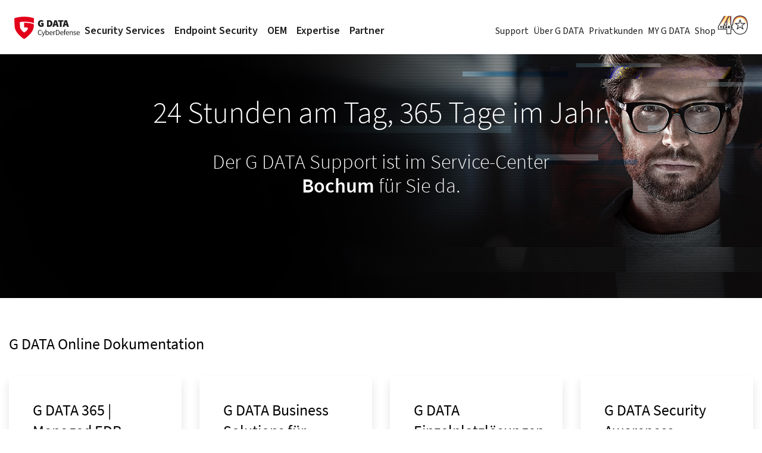

--- FILE ---
content_type: text/html; charset=utf-8
request_url: https://www.gdata.ch/support
body_size: 14113
content:
<!DOCTYPE html> <html lang="de-CH"> <head> <meta charset="utf-8">  <title>Offizieller G DATA Support</title> <meta http-equiv="x-ua-compatible" content="IE=edge" /> <meta name="generator" content="TYPO3 CMS" /> <meta name="description" content="Unsere IT-Fachleute helfen Ihnen weiter – rund um die Uhr ✅ Finden Sie alle Rufnummern und unsere Online-Hilfe ▶ Zum G DATA Support!" /> <meta name="viewport" content="width=device-width, initial-scale=1" /> <meta name="application-name" content="G DATA | Trust in German Sicherheit" /> <meta http-equiv="content-language" content="de" /> <meta name="twitter:card" content="summary" /> <meta name="mobile-web-app-capable" content="yes" /> <meta name="msapplication-navbutton-color" content="#1e1e1e" /> <meta name="yandex-verification" content="4cf0234eb3af74fb" /> <meta name="dc.title" content="Offizieller G DATA Support" /> <meta name="date" content="2025-12-01T08:05:30" /> <meta name="dc.date" content="2025-12-01T08:05:30" /> <meta name="copyright" content="G DATA CyberDefense AG, 2026. All rights reserved." /> <link rel="stylesheet" href="/typo3conf/ext/gd_sites/Resources/Public/Styles/basic-styles.css?1768978066" media="all"> <link rel="stylesheet" href="/typo3conf/ext/gd_sites/Resources/Public/Styles/font/gcon.css?1768978066" media="all"> <link rel="stylesheet" href="/typo3conf/ext/gd_sites/Resources/Public/Styles/font/source-sans-pro.css?1768978066" media="all"> <link href="/typo3conf/ext/gd_sites/Resources/Public/Styles/assets/universal-contentbox.css?1768978066" rel="stylesheet" > <link href="/typo3conf/ext/gd_sites/Resources/Public/Styles/business/card-group.css?1768978066" rel="stylesheet" > <link href="/typo3conf/ext/gd_sites/Resources/Public/Styles/business/card.css?1768978066" rel="stylesheet" > <link href="/typo3conf/ext/gd_sites/Resources/Public/Styles/business/pages.css?1768978066" rel="stylesheet" > <link href="/typo3conf/ext/gd_sites/Resources/Public/Styles/nm/header.css?1768978066" rel="stylesheet" > <link href="/typo3conf/ext/gd_sites/Resources/Public/Styles/assets/gd-pagenews.css?1768978066" rel="stylesheet" > <script type="text/javascript" data-cmp-ab="1" src="https://cdn.consentmanager.net/delivery/autoblocking/22ab550eaa4e.js" data-cmp-host="b.delivery.consentmanager.net" data-cmp-cdn="cdn.consentmanager.net" data-cmp-codesrc="0"></script> <script>
    function setOffline(e,o) {o.dontshow = 1;}
    if (window.location.href.indexOf('gd-ncb=2') !== -1 || window.sessionStorage.getItem('gd_no-tracking') === 'true') {
        __cmp("addEventListener",["init",setOffline,false],null);
        __cmp("addEventListener",["settings",setOffline,false],null);
        window.sessionStorage.setItem('gd_no-tracking', 'true');
    }
  </script> <link rel="apple-touch-icon" href="/apple-touch-icon.png"/> <link rel="alternate" type="application/atom+xml" href="https://feeds.feedblitz.com/GDATASecurityNews-DE&x=1" title="G DATA Security News"> <link rel="alternate" type="application/atom+xml" href="https://feeds.feedblitz.com/GDataSecurityBlog-DE&x=1" title="G DATA SecurityBlog (deutsch)" /> <link rel="alternate" type="application/atom+xml" href="https://feeds.feedblitz.com/gdata-pressecenterdeutschland&x=1" title="G DATA PresseCenter - Deutschland"><meta name="author" content="G DATA CyberDefense AG"><meta name="DC.author" content="G DATA CyberDefense AG"> <link rel="dns-prefetch" href="//file.gdatasoftware.com"> <link rel="dns-prefetch" href="//static.gdatasoftware.com"> <link rel="dns-prefetch" href="//www.google-analytics.com"> <link rel="dns-prefetch" href="//www.googletagmanager.com"> <link rel="canonical" href="https://www.gdata.ch/support"/>  <script type="application/ld+json">[{"@context":"https:\/\/www.schema.org","@type":"BreadcrumbList","itemListElement":[{"@type":"ListItem","position":1,"item":{"@id":"https:\/\/www.gdata.ch\/","name":"Schweiz"}},{"@type":"ListItem","position":2,"item":{"@id":"https:\/\/www.gdata.ch\/support","name":"Support"}}]}]</script> </head> <body id="page-11011" class=" fe-0 be-22"> <div id="outer-wrap">  <a href="#main-content" class="skip-link">Zum Hauptinhalt springen</a> <header id="site-header" class="nm-header nm-header-border"> <div class="nm-header-top nm-container-max-width"> <div class="nm-header-left"> <a href="/"> <img src="https://www.gdata.ch/typo3conf/ext/gd_sites/Resources/Public/Images/logo-for-light.svg" alt="G DATA Logo" height="40" class="nm-logo" /> </a> <nav> <ul class="nm-main-nav-left"> <li class="nm-main-nav-item"> <button class="nm-main-nav-link" data-nm-meganav-id="1">Security Services</button> </li> <li class="nm-main-nav-item"> <button class="nm-main-nav-link" data-nm-meganav-id="2">Endpoint Security</button> </li> <li class="nm-main-nav-item"> <button class="nm-main-nav-link" data-nm-meganav-id="3">OEM</button> </li> <li class="nm-main-nav-item"> <button class="nm-main-nav-link" data-nm-meganav-id="4">Expertise</button> </li> <li class="nm-main-nav-item"> <button class="nm-main-nav-link" data-nm-meganav-id="5">Partner</button> </li> </ul> </nav> </div> <div class="nm-header-right"> <nav> <ul class="nm-main-nav-right"> <li class="nm-main-nav-item"> <button class="nm-main-nav-link" data-nm-meganav-id="6">Support</button> </li> <li class="nm-main-nav-item"> <button class="nm-main-nav-link" data-nm-meganav-id="7">Über G DATA</button> </li> <li class="nm-main-nav-item"> <button class="nm-main-nav-link" data-nm-meganav-id="8">Privatkunden</button> </li> <li class="nm-main-nav-item"> <a href="https://my.gdata.de" class="nm-main-nav-link" target="_blank">MY G DATA</a> </li> <li class="nm-main-nav-item"> <a href="/pc" class="nm-main-nav-link"> Shop </a> </li> </ul> </nav> <a href="/ueber-g-data/geschichte-und-meilensteine" class="nm-forty"> <img src="https://www.gdata.ch/typo3conf/ext/gd_sites/Resources/Public/Images/nm/logo-40-xl.webp" alt="G DATA 40 Years Logo" height="32" class="nm-forty-icon" /> </a> <button class="nm-mobile-menu-trigger" data-nm-offcanvas-id="1"> <img src="https://www.gdata.ch/typo3conf/ext/gd_sites/Resources/Public/Images/nm/icons/mobile-menu.svg" alt="Mobile Menu" height="40" class="nm-mobile-menu-trigger-icon" /> </button> </div> </div> <div class="nm-meganav"> <div class="nm-meganav-item" id="nm-meganav-1"> <div class="nm-meganav-item-content nm-container-max-width"> <div class="nm-meganav-item-content-left"> <a href="/business/security-services/mxdr" class="nm-card nm-card-dach-blue nm-card-meganav nm-card-meganav-vertical"> <img src="/typo3conf/ext/gd_sites/Resources/Public/Images/nm/images/mxdr.jpg" alt="Mann steht zwischen sechs blauen Silhouetten vor digitalem Hintergrund" class="nm-card-image" /> <div class="nm-card-content"> <p class="nm-card-title">G DATA 365 | MXDR</p> <p class="nm-card-subtitle"> Wir erkennen und stoppen Cyberangriffe für Sie – rund um die Uhr. </p> </div> </a> <div> <a href="/business/security-services/security-awareness-training" class="nm-card nm-card-dach-blue nm-card-meganav nm-card-meganav-horizontal"> <img src="/typo3conf/ext/gd_sites/Resources/Public/Images/nm/images/cda.png" alt="Porträt eines lächelnden Mannes mit Brille vor gelb-blauem Hintergrund" class="nm-card-image" /> <div class="nm-card-content"> <p class="nm-card-title">Security Awareness Trainings</p> <p class="nm-card-subtitle">Holen Sie alle Mitarbeitenden in Ihr Security-Team.</p> </div> </a> <a href="/business/security-services/g-data-advanced-analytics" class="nm-card nm-card-dach-blue nm-card-meganav nm-card-meganav-horizontal"> <img src="/typo3conf/ext/gd_sites/Resources/Public/Images/nm/images/adan.jpg" alt="Drei IT-Experten im Gespräch, tragen Hemden und Krawatten" class="nm-card-image" /> <div class="nm-card-content"> <p class="nm-card-title">Advanced Analytics</p> <p class="nm-card-subtitle">Gut beraten durch IT-Security-Spezialisten</p> </div> </a> </div> </div> <div class="nm-meganav-item-content-right"> <div> <ul class="nm-meganav-links"> <li> <a href="/business/security-services/mxdr" class="nm-meganav-link"> G DATA 365 | MXDR </a> </li> <li> <a href="/business/security-services/mxdr#c229597" class="nm-meganav-link"> FAQ </a> </li> <li> <a href="/business/security-services/mxdr/service-level" class="nm-meganav-link"> Service-Level </a> </li> <li> <a href="/business/security-services/mxdr/anfragen" class="nm-meganav-link"> Anfragen </a> </li> <li> <a href="/business/paper-realitaetscheck-it-sicherheit-in-unternehmen" class="nm-meganav-link"> Paper </a> </li> <li> <a href="/business/security-services/mxdr/testen" class="nm-meganav-link"> Testen </a> </li> </ul> <ul class="nm-meganav-links"> <li> <a href="/business/security-services/security-awareness-training" class="nm-meganav-link"> Security Awareness Trainings </a> </li> <li> <a href="/business/security-services/security-awareness-training/phishing-simulation" class="nm-meganav-link"> Phishing Simulation </a> </li> <li> <a href="/business/security-services/security-awareness-training/trainingsreihe-phishing" class="nm-meganav-link"> Trainingsreihe Phishing </a> </li> <li> <a href="/business/security-services/security-awareness-training/games" class="nm-meganav-link"> Awareness Games </a> </li> <li> <a href="/business/security-services/security-awareness-training/mitarbeiterunterweisung-online" class="nm-meganav-link"> Unterweisungen </a> </li> </ul> <ul class="nm-meganav-links"> <li> <a href="/business/security-services/verdict-as-a-service" class="nm-meganav-link"> Verdict-as-a-Service </a> </li> </ul> </div> <div> <ul class="nm-meganav-links"> <li> <a href="/business/security-services/g-data-advanced-analytics" class="nm-meganav-link"> Advanced Analytics </a> </li> <li> <a href="/business/security-services/incident-response-service" class="nm-meganav-link"> Incident Response Service </a> </li> <li> <a href="/business/security-services/incident-response-retainer" class="nm-meganav-link"> Incident Response Retainer </a> </li> <li> <a href="/business/security-services/it-security-assessment" class="nm-meganav-link"> IT Security Assessment </a> </li> <li> <a href="/business/security-services/it-security-consulting" class="nm-meganav-link"> IT Security Consulting </a> </li> <li> <a href="/business/security-services/passwort-audit" class="nm-meganav-link"> Passwort Audit </a> </li> <li> <a href="/business/security-services/penetrationstests" class="nm-meganav-link"> Penetration Tests </a> </li> </ul> <ul class="nm-meganav-links"> <li> <a role="button" tabIndex="0" class="nm-meganav-link" data-gd-business-lightbox="main-menu-emergency-lightbox">Soforthilfe bei Cyberangriffen</a> </li> </ul> <ul class="nm-meganav-links"> <li> <a href="/business/webinare" class="nm-meganav-link"> Webinare </a> </li> </ul> <ul class="nm-meganav-links"> <li> <a href="/business/case-studies" class="nm-meganav-link"> Case Studies </a> </li> </ul> </div> </div> </div> <div class="nm-meganav-item-bottom"> <img src="/typo3conf/ext/gd_sites/Resources/Public/Images/nm/icons/security-black.svg" alt="security icon" height="30" class="nm-mr-2 nm-icon-lg" aria-hidden="true"> <p class="nm-font-base"> <span class="nm-fw-semibold nm-underline">Security Blog:</span> , </p> </div> </div> <div class="nm-meganav-item" id="nm-meganav-2"> <div class="nm-meganav-item-content nm-container-max-width"> <div class="nm-meganav-item-content-left"> <a href="/business/endpoint-security" class="nm-card nm-card-dach-blue nm-card-meganav nm-card-meganav-vertical"> <img src="/typo3conf/ext/gd_sites/Resources/Public/Images/nm/images/es-left.jpg" alt="Mann sitzt am Schreibtisch, telefoniert und arbeitet am Laptop" class="nm-card-image" /> <div class="nm-card-content"> <p class="nm-card-title">Endpoint Security Software</p> <p class="nm-card-subtitle"> Schützen Sie Ihr Unternehmen mit IT Security Made in Germany. </p> </div> </a> <a href="/business/premium-service" class="nm-card nm-card-dach-blue nm-card-meganav nm-card-meganav-vertical"> <img src="/typo3conf/ext/gd_sites/Resources/Public/Images/nm/images/es-right.jpg" alt="Lächelnder Mann mit Headset hebt begeistert beide Fäuste vor einem Laptop" class="nm-card-image" /> <div class="nm-card-content"> <p class="nm-card-title">Premium Service &amp; Support</p> <p class="nm-card-subtitle"> Vertrauen Sie auf persönliche und passgenaue Betreuung. </p> </div> </a> </div> <div class="nm-meganav-item-content-right"> <div> <ul class="nm-meganav-links"> <li> <a href="/business/endpoint-security" class="nm-meganav-link"> Endpoint Security Software </a> </li> <li> <a href="/business/vm-security" class="nm-meganav-link"> VM Security </a> </li> <li> <a href="/business/endpoint-security/mobile-device-management" class="nm-meganav-link"> Mobile Device Management </a> </li> <li> <a href="/business/server-gateway-security" class="nm-meganav-link"> E-Mail & Proxy Server Schutz On-Premise </a> </li> </ul> <ul class="nm-meganav-links"> <li> <a href="/business/365-mail-protection" class="nm-meganav-link"> E-Mail-Schutz für Exchange Online </a> </li> </ul> <ul class="nm-meganav-links"> <li> <a href="/business/managed-endpoint-security" class="nm-meganav-link"> Hosted Endpoint Security </a> </li> </ul> <ul class="nm-meganav-links"> <li> <a href="/business/premium-service" class="nm-meganav-link"> Premium Service &amp; Support </a> </li> </ul> </div> <div> <ul class="nm-meganav-links"> <li> <a href="/business/endpoint-security/kostenlose-testlizenz-anfordern" class="nm-meganav-link"> Kostenlos testen </a> </li> </ul> <ul class="nm-meganav-links"> <li> <a href="/downloads#Business" class="nm-meganav-link"> Downloads </a> </li> </ul> <ul class="nm-meganav-links"> <li> <a role="button" tabIndex="0" class="nm-meganav-link" data-gd-business-lightbox="main-menu-emergency-lightbox">Soforthilfe bei Cyberangriffen</a> </li> </ul> <ul class="nm-meganav-links"> <li> <a href="/business/webinare" class="nm-meganav-link"> Webinare </a> </li> </ul> <ul class="nm-meganav-links"> <li> <a href="/business/case-studies" class="nm-meganav-link"> Case Studies </a> </li> </ul> </div> </div> </div> <div class="nm-meganav-item-bottom"> <img src="/typo3conf/ext/gd_sites/Resources/Public/Images/nm/icons/security-black.svg" alt="security icon" height="30" class="nm-mr-2 nm-icon-lg" aria-hidden="true"> <p class="nm-font-base"> <span class="nm-fw-semibold nm-underline">Security Blog:</span> , </p> </div> </div> <div class="nm-meganav-item" id="nm-meganav-3"> <div class="nm-meganav-item-content nm-container-max-width"> <div class="nm-meganav-item-content-left"> <a href="/oem" class="nm-card nm-card-dach-blue nm-card-meganav nm-card-meganav-vertical"> <img src="/typo3conf/ext/gd_sites/Resources/Public/Images/nm/images/oem-left.jpg" alt="Zwei Personen geben sich die Hand über einem Schreibtisch mit Laptop" class="nm-card-image" /> <div class="nm-card-content"> <p class="nm-card-title">OEM-Lösungen</p> <p class="nm-card-subtitle"> Steigern Sie Ihren Gewinn – mit Next-Gen Technologien von G DATA. </p> </div> </a> <div> <a href="/oem/verdict-as-a-service" class="nm-card nm-card-dach-blue nm-card-meganav nm-card-meganav-horizontal"> <img src="/typo3conf/ext/gd_sites/Resources/Public/Images/nm/images/vaas.png" alt="Rotes Schildsymbol mit Upload-Download-Cloud-Symbol auf dunkelblauem Hintergrund" class="nm-card-image" /> <div class="nm-card-content"> <p class="nm-card-title">Verdict-as-a-Service</p> <p class="nm-card-subtitle">Sicherheit für Daten in der Cloud</p> </div> </a> <a href="/oem/anti-malware-sdks" class="nm-card nm-card-dach-blue nm-card-meganav nm-card-meganav-horizontal"> <img src="/typo3conf/ext/gd_sites/Resources/Public/Images/nm/images/anti-malware.png" alt="Bildschirm mit rot-blauen Codezeilen" class="nm-card-image" /> <div class="nm-card-content"> <p class="nm-card-title">Anti-Malware SDKs</p> <p class="nm-card-subtitle">Starke Technologien – einfach integriert</p> </div> </a> </div> </div> <div class="nm-meganav-item-content-right"> <div> <ul class="nm-meganav-links"> <li> <a href="/oem" class="nm-meganav-link"> OEM-Lösungen </a> </li> <li> <a href="/oem/anti-malware-sdks" class="nm-meganav-link"> Anti-Malware SDKs </a> </li> <li> <a href="/oem/threat-analysis" class="nm-meganav-link"> Threat Analysis </a> </li> <li> <a href="/oem/threat-intelligence" class="nm-meganav-link"> Threat Intelligence </a> </li> <li> <a href="/oem/verdict-as-a-service" class="nm-meganav-link"> Verdict-as-a-Service </a> </li> </ul> </div> <div> <ul class="nm-meganav-links"> <li> <a href="/business/case-studies" class="nm-meganav-link"> Case Studies </a> </li> </ul> <ul class="nm-meganav-links"> <li> <a href="/business/webinare" class="nm-meganav-link"> Webinare </a> </li> </ul> </div> </div> </div> <div class="nm-meganav-item-bottom"> <img src="/typo3conf/ext/gd_sites/Resources/Public/Images/nm/icons/security-black.svg" alt="security icon" height="30" class="nm-mr-2 nm-icon-lg" aria-hidden="true"> <p class="nm-font-base"> <span class="nm-fw-semibold nm-underline">Security Blog:</span> , </p> </div> </div> <div class="nm-meganav-item" id="nm-meganav-4"> <div class="nm-meganav-item-content nm-container-max-width"> <div class="nm-meganav-item-content-left"> <a href="/cybersicherheit-in-zahlen" class="nm-card nm-card-dach-blue nm-card-meganav nm-card-meganav-vertical"> <img src="/typo3conf/ext/gd_sites/Resources/Public/Images/nm/images/expertise-left.jpg" alt="Vier aufgestellte Magazine mit farbigen Balkendiagrammen und dem Titel 'Cybersicherheit in Zahlen'" class="nm-card-image" /> <div class="nm-card-content"> <p class="nm-card-title">Magazin 2025/26 | Cybersicherheit in Zahlen</p> <p class="nm-card-subtitle"> Wir machen Komplexes verständlich. Jetzt kostenfrei erhalten. </p> </div> </a> <div> <a href="/iso-27001-zertifizierung" class="nm-card nm-card-dach-blue nm-card-meganav nm-card-meganav-horizontal"> <img src="/typo3conf/ext/gd_sites/Resources/Public/Images/nm/images/iso-27001-menu.png" alt="Rundes ISO 27001 Zertifizierungssiegel auf blauem Hintergrund" class="nm-card-image" /> <div class="nm-card-content"> <p class="nm-card-title">Zertifiziert nach ISO 27001</p> <p class="nm-card-subtitle">Mehr Sicherheit für Ihre Daten</p> </div> </a> <a href="/business/nis-2-richtlinie" class="nm-card nm-card-dach-blue nm-card-meganav nm-card-meganav-horizontal"> <img src="/typo3conf/ext/gd_sites/Resources/Public/Images/nm/images/expertise-right-bottom.jpg" alt="NIS-2-Logo auf leuchtend blauem digitalen Hintergrund" class="nm-card-image" /> <div class="nm-card-content"> <p class="nm-card-title">NIS-2-Richtlinie</p> <p class="nm-card-subtitle">Was jetzt für Unternehmen wichtig ist</p> </div> </a> </div> </div> <div class="nm-meganav-item-content-right"> <div> <ul class="nm-meganav-links"> <li> <a href="/ueber-g-data/auszeichnungen" class="nm-meganav-link"> Auszeichnungen </a> </li> </ul> <ul class="nm-meganav-links"> <li> <a href="/business/case-studies" class="nm-meganav-link"> Case Studies </a> </li> </ul> <ul class="nm-meganav-links"> <li> <a href="/cybersicherheit-in-zahlen" class="nm-meganav-link"> Cybersicherheit in Zahlen </a> </li> </ul> <ul class="nm-meganav-links"> <li> <a href="/blog" class="nm-meganav-link"> Security Blog </a> </li> </ul> <ul class="nm-meganav-links"> <li> <a href="/ueber-g-data/it-security-made-in-germany" class="nm-meganav-link"> Gütesiegel </a> </li> </ul> </div> <div> <ul class="nm-meganav-links"> <li> <a href="https://www.gdata.de/help-de/homepage/" class="nm-meganav-link"> Knowledge Base </a> </li> </ul> <ul class="nm-meganav-links"> <li> <a href="/ratgeber" class="nm-meganav-link"> Ratgeber IT-Sicherheit </a> </li> </ul> <ul class="nm-meganav-links"> <li> <a href="/business/webinare" class="nm-meganav-link"> Webinare </a> </li> </ul> </div> </div> </div> <div class="nm-meganav-item-bottom"> <img src="/typo3conf/ext/gd_sites/Resources/Public/Images/nm/icons/security-black.svg" alt="security icon" height="30" class="nm-mr-2 nm-icon-lg" aria-hidden="true"> <p class="nm-font-base"> <span class="nm-fw-semibold nm-underline">Security Blog:</span> , </p> </div> </div> <div class="nm-meganav-item" id="nm-meganav-5"> <div class="nm-meganav-item-content nm-container-max-width"> <div class="nm-meganav-item-content-left"> <a href="/business/partner/partner-werden" class="nm-card nm-card-dach-blue nm-card-meganav nm-card-meganav-vertical"> <img src="/typo3conf/ext/gd_sites/Resources/Public/Images/nm/images/partner-left.jpg" alt="Vier Personen am Tisch beim Händeschütteln und Lächeln" class="nm-card-image" /> <div class="nm-card-content"> <p class="nm-card-title">Partner werden</p> <p class="nm-card-subtitle"> Für langfristigen Geschäftserfolg: Werden Sie G DATA Vertriebspartner. </p> </div> </a> <div> <a href="/oem" class="nm-card nm-card-dach-blue nm-card-meganav nm-card-meganav-horizontal"> <img src="/typo3conf/ext/gd_sites/Resources/Public/Images/nm/images/oem.png" alt="Digitale Hand über futuristischer Benutzeroberfläche" class="nm-card-image" /> <div class="nm-card-content"> <p class="nm-card-title">OEM-Lösungen</p> <p class="nm-card-subtitle">Steigern Sie Ihren Gewinn</p> </div> </a> <a href="/business/managed-endpoint-security" class="nm-card nm-card-dach-blue nm-card-meganav nm-card-meganav-horizontal"> <img src="/typo3conf/ext/gd_sites/Resources/Public/Images/nm/images/hosted-endpoint-security.png" alt="Gezeichnetes Schutzschild auf digitalem Hintergrund mit Schloss vor einem Laptop" class="nm-card-image" /> <div class="nm-card-content"> <p class="nm-card-title">Hosted Endpoint Security</p> <p class="nm-card-subtitle">Schützen Sie Ihre Kunden vor Angriffen</p> </div> </a> </div> </div> <div class="nm-meganav-item-content-right"> <div> <ul class="nm-meganav-links"> <li> <a href="/business/partner/partner-werden" class="nm-meganav-link"> Partner werden </a> </li> <li> <a href="https://partner.gdata.de" target="_blank" class="nm-meganav-link" rel="noreferrer"> Partnerportal </a> </li> <li> <a href="/business/partner/fachhaendler-finden" class="nm-meganav-link"> Fachhändler finden </a> </li> <li> <a href="/kooperationen/werbepartner-affiliates" class="nm-meganav-link"> Werbepartner / Affiliates </a> </li> </ul> <ul class="nm-meganav-links"> <li> <a href="/business/managed-endpoint-security" class="nm-meganav-link"> Hosted Endpoint Security </a> </li> </ul> <ul class="nm-meganav-links"> <li> <a href="/oem" class="nm-meganav-link"> OEM-Lösungen </a> </li> </ul> </div> <div></div> </div> </div> <div class="nm-meganav-item-bottom"> <img src="/typo3conf/ext/gd_sites/Resources/Public/Images/nm/icons/security-black.svg" alt="security icon" height="30" class="nm-mr-2 nm-icon-lg" aria-hidden="true"> <p class="nm-font-base"> <span class="nm-fw-semibold nm-underline">Security Blog:</span> , </p> </div> </div> <div class="nm-meganav-item" id="nm-meganav-6"> <div class="nm-meganav-item-content nm-container-max-width"> <div class="nm-meganav-item-content-left"> <a href="/support/faq" class="nm-card nm-card-dach-blue nm-card-meganav nm-card-meganav-vertical"> <img src="/typo3conf/ext/gd_sites/Resources/Public/Images/nm/images/support-left.jpg" alt="Zwei Sprechblasen mit Ausrufe- und Fragezeichen auf dunklem Hintergrund" class="nm-card-image" /> <div class="nm-card-content"> <p class="nm-card-title">Häufig gestellte Fragen | FAQ</p> <p class="nm-card-subtitle"> Ihr Wissensschatz, Ihre Lösungen: Entdecken Sie unsere FAQ und finden Sie Antworten, die Sie weiterbringen.</p> </div> </a> <div> <a href="https://www.gdata.de/help-de/homepage/" class="nm-card nm-card-dach-blue nm-card-meganav nm-card-meganav-horizontal"> <img src="/typo3conf/ext/gd_sites/Resources/Public/Images/nm/images/knowledgebase.png" alt="Hand hält eine leuchtende Glühbirne" class="nm-card-image" /> <div class="nm-card-content"> <p class="nm-card-title">Knowledge Base</p> <p class="nm-card-subtitle">Online-Hilfe</p> </div> </a> <a href="/downloads" class="nm-card nm-card-dach-blue nm-card-meganav nm-card-meganav-horizontal"> <img src="/typo3conf/ext/gd_sites/Resources/Public/Images/nm/images/downloads.png" alt="Download-Symbol auf digitalem Hintergrund mit Hexadezimalcode" class="nm-card-image" /> <div class="nm-card-content"> <p class="nm-card-title">Downloads &amp; Updates</p> <p class="nm-card-subtitle">Test- &amp; Vollversionen sowie hilfreiche Tools</p> </div> </a> </div> </div> <div class="nm-meganav-item-content-right"> <div> <ul class="nm-meganav-links"> <li> <a href="https://www.gdata.de/help-de/homepage/" class="nm-meganav-link"> Knowledge Base </a> </li> </ul> <ul class="nm-meganav-links"> <li> <a href="/downloads" class="nm-meganav-link"> Downloads &amp; Updates </a> </li> </ul> </div> <div> <ul class="nm-meganav-links"> <li> <a href="/sicherheitsluecke-melden" class="nm-meganav-link"> Sicherheitslücke melden </a> </li> </ul> <ul class="nm-meganav-links"> <li> <a href="https://www.gdata.de/help-de/general/GeneralInformation/submitFileAppURL/" target="_blank" class="nm-meganav-link"> Verdächtige Datei, App oder Url einsenden </a> </li> </ul> <ul class="nm-meganav-links"> <li> <a href="/support/kontakt" class="nm-meganav-link"> Kontakt </a> </li> </ul> </div> </div> </div> <div class="nm-meganav-item-bottom"> <img src="/typo3conf/ext/gd_sites/Resources/Public/Images/nm/icons/security-black.svg" alt="security icon" height="30" class="nm-mr-2 nm-icon-lg" aria-hidden="true"> <p class="nm-font-base"> <span class="nm-fw-semibold nm-underline">Security Blog:</span> , </p> </div> </div> <div class="nm-meganav-item" id="nm-meganav-7"> <div class="nm-meganav-item-content nm-container-max-width"> <div class="nm-meganav-item-content-left"> <a href="/ueber-g-data/karriere" class="nm-card nm-card-dach-blue nm-card-meganav nm-card-meganav-vertical"> <img src="/typo3conf/ext/gd_sites/Resources/Public/Images/nm/images/gdata-left.jpg" alt="Sechs junge Erwachsene schauen gemeinsam auf einen Laptop" class="nm-card-image" /> <div class="nm-card-content"> <p class="nm-card-title">Jetzt bewerben</p> <p class="nm-card-subtitle"> Bewirb Dich jetzt und starte Deine Reise voller Chancen und Erfahrungen. </p> </div> </a> <div> <a href="/ueber-g-data/presse-medien" class="nm-card nm-card-dach-blue nm-card-meganav nm-card-meganav-horizontal"> <img src="/typo3conf/ext/gd_sites/Resources/Public/Images/nm/images/gdata-right-top.jpg" alt="Person wird vor Kamera interviewt, weitere Personen im Hintergrund" class="nm-card-image" /> <div class="nm-card-content"> <p class="nm-card-title">Newsroom</p> <p class="nm-card-subtitle">Presse Center &amp; Blog</p> </div> </a> <a href="/ueber-g-data/auszeichnungen" class="nm-card nm-card-dach-blue nm-card-meganav nm-card-meganav-horizontal"> <img src="/typo3conf/ext/gd_sites/Resources/Public/Images/nm/images/gdata_right_bottom.jpg" alt="Mehrere Logos und Siegel von IT-Sicherheitstests auf dunklem digitalem Hintergrund" class="nm-card-image" /> <div class="nm-card-content"> <p class="nm-card-title">Auszeichnungen</p> <p class="nm-card-subtitle">Überzeugen Sie sich</p> </div> </a> </div> </div> <div class="nm-meganav-item-content-right"> <div> <ul class="nm-meganav-links"> <li> <a href="/ueber-g-data" class="nm-meganav-link"> Erfinder des Antivirus </a> </li> </ul> <ul class="nm-meganav-links"> <li> <a href="/ueber-g-data/management" class="nm-meganav-link"> Management </a> </li> </ul> <ul class="nm-meganav-links"> <li> <a href="/ueber-g-data/karriere" class="nm-meganav-link"> Job &amp; Karriere </a> </li> </ul> <ul class="nm-meganav-links"> <li> <a href="/ueber-g-data/auszeichnungen" class="nm-meganav-link"> Auszeichnungen </a> </li> </ul> <ul class="nm-meganav-links"> <li> <a href="/ueber-g-data/geschichte-und-meilensteine" class="nm-meganav-link"> Meilensteine </a> </li> </ul> <ul class="nm-meganav-links"> <li> <a href="/kontakt" class="nm-meganav-link"> Kontakt &amp; Anfahrt </a> </li> </ul> </div> <div> <ul class="nm-meganav-links"> <li> <a href="/ueber-g-data/presse-medien" class="nm-meganav-link"> Newsroom </a> </li> </ul> <ul class="nm-meganav-links"> <li> <a href="/business/case-studies" class="nm-meganav-link"> Case Studies </a> </li> </ul> </div> </div> </div> <div class="nm-meganav-item-bottom"> <img src="/typo3conf/ext/gd_sites/Resources/Public/Images/nm/icons/security-black.svg" alt="security icon" height="30" class="nm-mr-2 nm-icon-lg" aria-hidden="true"> <p class="nm-font-base"> <span class="nm-fw-semibold nm-underline">Security Blog:</span> , </p> </div> </div> <div class="nm-meganav-item" id="nm-meganav-8"> <div class="nm-meganav-item-content nm-container-max-width"> <div class="nm-meganav-item-content-left"> <a href="/internet-security" class="nm-card nm-card-dach-blue nm-card-meganav nm-card-meganav-vertical"> <img src="/typo3conf/ext/gd_sites/Resources/Public/Images/nm/images/products-1.jpg" alt="Rotes Schildsymbol mit Weltkugel auf rotem Wellenhintergrund" class="nm-card-image" /> <div class="nm-card-content"> <p class="nm-card-title">Bester Schutz für alle Geräte | Internet Security</p> <p class="nm-card-subtitle"> Ihr starker Virenschutz im Internet – für Windows, macOS, Android & iOS </p> </div> </a> <div> <a href="/antivirus-fuer-windows" class="nm-card nm-card-dach-blue nm-card-meganav nm-card-meganav-horizontal"> <img src="/typo3conf/ext/gd_sites/Resources/Public/Images/nm/images/products-2.png" alt="Gelbes Schild mit Sternsymbol auf gelb-schwarzem Hintergrund" class="nm-card-image" /> <div class="nm-card-content"> <p class="nm-card-title">Antivirus für Windows</p> <p class="nm-card-subtitle">Basis-Schutz</p> </div> </a> <a href="/total-security" class="nm-card nm-card-dach-blue nm-card-meganav nm-card-meganav-horizontal"> <img src="/typo3conf/ext/gd_sites/Resources/Public/Images/nm/images/products-3.png" alt="Blaues Schild mit kreisförmigem Symbol auf welligem Hintergrund" class="nm-card-image" /> <div class="nm-card-content"> <p class="nm-card-title">Total Security</p> <p class="nm-card-subtitle">Maximale Sicherheit</p> </div> </a> </div> </div> <div class="nm-meganav-item-content-right"> <div> <ul class="nm-meganav-links"> <li> <p class="nm-meganav-link"> Basis-Schutz </p> </li> <li> <a href="/antivirus-fuer-windows" class="nm-meganav-link"> Antivirus für Windows </a> </li> <li> <a href="/antivirus-fuer-mac" class="nm-meganav-link"> Antivirus für Mac </a> </li> </ul> <ul class="nm-meganav-links"> <li> <p class="nm-meganav-link"> Bester Schutz für alle Geräte </p> </li> <li> <a href="/internet-security" class="nm-meganav-link"> Internet Security </a> </li> <li> <a href="/total-security" class="nm-meganav-link"> Total Security </a> </li> <li> <a href="/internet-security-3-fuer-1" class="nm-meganav-link nm-meganav-badge"> Sonderedition <span class="nm-badge-link nm-badge-primary">SALE</span> </a> </li> <li> <a href="/pc" class="nm-meganav-link"> Software vergleichen </a> </li> </ul> <ul class="nm-meganav-links"> <li> <p class="nm-meganav-link"> Unterwegs </p> </li> <li> <a href="/mobile-security-android" class="nm-meganav-link"> Mobile Security für Android </a> </li> <li> <a href="/mobile-security-ios" class="nm-meganav-link"> Mobile Security für iOS </a> </li> <li> <a href="https://msec.gdata.de/" target="_blank" class="nm-meganav-link">Mobiles Gerät finden</a> </li> </ul> </div> <div> <ul class="nm-meganav-links"> <li> <p class="nm-meganav-link"> Mehr Privatsphäre </p> </li> <li> <a href="/vpn" class="nm-meganav-link"> G DATA VPN </a> </li> <li> <a href="/id-protection" class="nm-meganav-link"> G DATA ID Protection </a> </li> </ul> <ul class="nm-meganav-links"> <li> <p class="nm-meganav-link"> Weitere Themen </p> </li> <li> <a href="https://my.gdata.de" class="nm-meganav-link" target="_blank"> Lizenz verlängern </a> </li> <li> <a href="/kostenlos-testen" class="nm-meganav-link"> Kostenlos testen </a> </li> <li> <a href="/downloads" class="nm-meganav-link"> Downloads </a> </li> <li> <a href="/downloads/tools" class="nm-meganav-link"> Tools </a> </li> <li> <a href="/support/kontakt" class="nm-meganav-link"> Kontakt </a> </li> <li> <a href="https://www.gdata.de/help-de/consumer/" target="_blank" class="nm-meganav-link"> Online-Hilfe </a> </li> <li> <a href="/newsletter" class="nm-meganav-link"> Newsletter </a> </li> </ul> </div> </div> </div> <div class="nm-meganav-item-bottom"> <img src="/typo3conf/ext/gd_sites/Resources/Public/Images/nm/icons/security-black.svg" alt="security icon" height="30" class="nm-mr-2 nm-icon-lg" aria-hidden="true"> <p class="nm-font-base"> <span class="nm-fw-semibold nm-underline">Security Blog:</span> , </p> </div> </div> </div> </header> <div id="main-menu-emergency-lightbox" class="lightbox-item main-menu-lightbox-item" role="dialog" aria-labelledby="emergency-lightbox-popup-title" aria-modal="true" style="display: block;"> <div class="lightbox-item__inner"> <button class="lightbox-item__inner__close-button"> <span aria-hidden="true">×</span> <span class="nm-sr-only"> Schließen </span> </button> <div class="lightbox-item__inner__text"> <div class="fce column large-12 small-12"> <p class="nm-h4 nm-mb-2 nm-fw-light" id="emergency-lightbox-popup-title">Soforthilfe nach einem Cyberangriff</p> <p> Sie haben nicht zuordenbare Aktivitäten auf den Servern Ihrer IT-Infrastruktur festgestellt oder sind verschlüsselt worden? Unser Incident Response Team steht Ihnen zur Seite, damit Sie schnellstmöglich wieder produktiv werden können. </p> <p><strong>Wie wir direkt helfen: </strong></p> <ul class="csc-bulletlist-1"> <li>Beim Erstkontakt nehmen wir wichtige Informationen zum Vorfall und zu Ihrem Unternehmen auf (24/7)</li> <li>Wir melden uns mit einer fachlichen telefonischen Erstberatung schnellstmöglich zurück</li> <li>Sie erhalten Empfehlungen für Sofortmaßnahmen und wir besprechen die weitere Vorfallsbewältigung</li> </ul> <p class="text-center"> <a href="tel:+492349762800" class="button primary large">+49 234 9762-800</a> </p> <p class="small"> <strong>Hinweis:</strong> Bitte beachten Sie, dass diese Telefonnummer für Notfälle reserviert ist. Wenden Sie sich bei Fragen zu Ihrer Software, Bestellung oder Rechnung jederzeit an unseren <a href="/support/kontakt/technical-business-support">Business-Support</a>. </p> </div> </div> </div> </div> <div class="nm-offcanvas" id="nm-offcanvas-1" aria-hidden="true"> <div class="nm-offcanvas-content-top"> <a href="/"> <img src="/typo3conf/ext/gd_sites/Resources/Public/Images/logo-for-light.svg" alt="G DATA Logo" height="40" class="nm-logo"> </a> <button class="nm-offcanvas-close nm-btn nm-btn-sm nm-btn-light nm-btn-square"> <img src="/typo3conf/ext/gd_sites/Resources/Public/Images/nm/icons/x.svg" alt="Menü schließen" aria-hidden="true" class="nm-icon"> <span class="nm-sr-only">Menü schließen</span> </button> </div> <div class="nm-offcanvas-content"> <nav class="nm-nav-sub"> <ul class="nm-nav-sub-group"> <li> <button class="nm-nav-sub-header"> <p>Security Services</p> <div class="nm-btn nm-btn-sm nm-btn-light nm-btn-square"> <span class="nm-sr-only">Linkgruppe anzeigen</span> <img src="/typo3conf/ext/gd_sites/Resources/Public/Images/nm/icons/chevron-down.svg" alt="Menü schließen" aria-hidden="true" class="nm-icon"> </div> </button> </li> <ul class="nm-nav-sub-item"> <li> <a href="/business/security-services/mxdr"> G DATA 365 | MXDR </a> </li> <ul> <li> <a href="/business/security-services/mxdr#c229597"> FAQ </a> </li> <li> <a href="/business/security-services/mxdr/service-level"> Service-Level </a> </li> <li> <a href="/business/security-services/mxdr/anfragen"> Anfragen </a> </li> <li> <a href="/business/paper-realitaetscheck-it-sicherheit-in-unternehmen"> Paper </a> </li> <li> <a href="/business/security-services/mxdr/testen"> Testen </a> </li> </ul> <li> <a href="/business/security-services/security-awareness-training"> Security Awareness Trainings </a> </li> <ul> <li> <a href="/business/security-services/security-awareness-training/phishing-simulation"> Phishing Simulation </a> </li> <li> <a href="/business/security-services/security-awareness-training/trainingsreihe-phishing"> Trainingsreihe Phishing </a> </li> <li> <a href="/business/security-services/security-awareness-training/games"> Awareness Games </a> </li> <li> <a href="/business/security-services/security-awareness-training/mitarbeiterunterweisung-online"> Unterweisungen </a> </li> </ul> <li> <a href="/business/security-services/verdict-as-a-service"> Verdict-as-a-Service </a> </li> <li> <a href="/business/security-services/g-data-advanced-analytics" class="nm-meganav-link"> Advanced Analytics </a> </li> <ul> <li> <a href="/business/security-services/incident-response-service"> Incident Response Service </a> </li> <li> <a href="/business/security-services/incident-response-retainer"> Incident Response Retainer </a> </li> <li> <a href="/business/security-services/it-security-assessment"> IT Security Assessment </a> </li> <li> <a href="/business/security-services/it-security-consulting"> IT Security Consulting </a> </li> <li> <a href="/business/security-services/passwort-audit"> Passwort Audit </a> </li> <li> <a href="/business/security-services/penetrationstests"> Penetration Tests </a> </li> </ul> <li> <a role="button" data-gd-business-lightbox="main-menu-emergency-lightbox">Soforthilfe bei Cyberangriffen</a> </li> <li> <a href="/business/webinare"> Webinare </a> </li> <li> <a href="/business/case-studies"> Case Studies </a> </li> </ul> </ul> <hr> <ul class="nm-nav-sub-group"> <li> <button class="nm-nav-sub-header"> <p>Endpoint Security</p> <div class="nm-btn nm-btn-sm nm-btn-light nm-btn-square"> <span class="nm-sr-only">Linkgruppe anzeigen</span> <img src="/typo3conf/ext/gd_sites/Resources/Public/Images/nm/icons/chevron-down.svg" alt="Menü schließen" aria-hidden="true" class="nm-icon"> </div> </button> </li> <ul class="nm-nav-sub-item"> <li> <a href="/business/endpoint-security"> Endpoint Security Software </a> </li> <ul> <li> <a href="/business/vm-security"> VM Security </a> </li> <li> <a href="/business/endpoint-security/mobile-device-management"> Mobile Device Management </a> </li> <li> <a href="/business/server-gateway-security"> Mail Server &amp; Proxy Server Security </a> </li> <li> <a href="/business/365-mail-protection" class="nm-meganav-link"> E-Mail-Schutz für Exchange Online </a> </li> </ul> <li> <a href="/business/managed-endpoint-security"> Hosted Endpoint Security </a> </li> <li> <a href="/business/premium-service"> Premium Service &amp; Support </a> </li> <li> <a href="/business/endpoint-security/kostenlose-testlizenz-anfordern"> Kostenlos testen </a> </li> <li> <a href="/downloads#Business"> Downloads </a> </li> <li> <a role="button" data-gd-business-lightbox="main-menu-emergency-lightbox">Soforthilfe bei Cyberangriffen</a> </li> <li> <a href="/business/webinare"> Webinare </a> </li> <li> <a href="/business/case-studies"> Case Studies </a> </li> </ul> </ul> <hr> <ul class="nm-nav-sub-group"> <li> <button class="nm-nav-sub-header"> <p>OEM</p> <div class="nm-btn nm-btn-sm nm-btn-light nm-btn-square"> <span class="nm-sr-only">Linkgruppe anzeigen</span> <img src="/typo3conf/ext/gd_sites/Resources/Public/Images/nm/icons/chevron-down.svg" alt="Menü schließen" aria-hidden="true" class="nm-icon"> </div> </button> </li> <ul class="nm-nav-sub-item"> <li> <a href="/oem"> OEM-Lösungen </a> </li> <ul> <li> <a href="/oem/anti-malware-sdks"> Anti-Malware SDKs </a> </li> <li> <a href="/oem/threat-analysis"> Threat Analysis </a> </li> <li> <a href="/oem/threat-intelligence"> Threat Intelligence </a> </li> <li> <a href="/oem/verdict-as-a-service"> Verdict-as-a-Service </a> </li> </ul> <li> <a href="/business/kontakt"> Kontakt </a> </li> <li> <a href="/business/case-studies"> Case Studies </a> </li> <li> <a href="/business/webinare"> Webinare </a> </li> </ul> </ul> <hr> <ul class="nm-nav-sub-group"> <li> <button class="nm-nav-sub-header"> <p>Expertise</p> <div class="nm-btn nm-btn-sm nm-btn-light nm-btn-square"> <span class="nm-sr-only">Linkgruppe anzeigen</span> <img src="/typo3conf/ext/gd_sites/Resources/Public/Images/nm/icons/chevron-down.svg" alt="Menü schließen" aria-hidden="true" class="nm-icon"> </div> </button> </li> <ul class="nm-nav-sub-item"> <li> <a href="/ueber-g-data/auszeichnungen"> Auszeichnungen </a> </li> <li> <a href="/business/case-studies"> Case Studies </a> </li> <li> <a href="/cybersicherheit-in-zahlen"> Cybersicherheit in Zahlen </a> </li> <li> <a href="/blog"> Security Blog </a> </li> <li> <a href="/ueber-g-data/it-security-made-in-germany"> Gütesiegel </a> </li> <li> <a href="https://www.gdata.de/help-de/homepage/"> Knowledge Base </a> </li> <li> <a href="/ratgeber"> Ratgeber IT-Sicherheit </a> </li> <li> <a href="/business/webinare"> Webinare </a> </li> <li> <a href="/iso-27001-zertifizierung"> Zertifiziert nach ISO 27001 </a> </li> </ul> </ul> <hr> <ul class="nm-nav-sub-group"> <li> <button class="nm-nav-sub-header"> <p>Partner</p> <div class="nm-btn nm-btn-sm nm-btn-light nm-btn-square"> <span class="nm-sr-only">Linkgruppe anzeigen</span> <img src="/typo3conf/ext/gd_sites/Resources/Public/Images/nm/icons/chevron-down.svg" alt="Menü schließen" aria-hidden="true" class="nm-icon"> </div> </button> </li> <ul class="nm-nav-sub-item"> <li> <a href="/business/partner/partner-werden"> Partner werden </a> </li> <ul> <li> <a href="https://partner.gdata.de"> Partnerportal </a> </li> <li> <a href="/business/partner/fachhaendler-finden"> Fachhändler finden </a> </li> <li> <a href="/kooperationen/werbepartner-affiliates"> Werbepartner / Affiliates </a> </li> </ul> <li> <a href="/business/managed-endpoint-security"> Hosted Endpoint Security </a> </li> <li> <a href="/oem"> OEM-Lösungen </a> </li> </ul> </ul> <hr> <ul class="nm-nav-sub-group"> <li> <button class="nm-nav-sub-header"> <p>Support</p> <div class="nm-btn nm-btn-sm nm-btn-light nm-btn-square"> <span class="nm-sr-only">Linkgruppe anzeigen</span> <img src="/typo3conf/ext/gd_sites/Resources/Public/Images/nm/icons/chevron-down.svg" alt="Menü schließen" aria-hidden="true" class="nm-icon"> </div> </button> </li> <ul class="nm-nav-sub-item"> <li> <a href="https://www.gdata.de/help-de/homepage/"> Knowledge Base </a> </li> <li> <a href="/downloads"> Downloads &amp; Updates </a> </li> <li> <a href="/sicherheitsluecke-melden"> Sicherheitslücke melden </a> </li> <li> <a href="https://www.gdata.de/help-de/general/GeneralInformation/submitFileAppURL/"> Verdächtige Datei, App oder Url einsenden </a> </li> <li> <a href="/support/kontakt"> Kontakt </a> </li> </ul> </ul> <hr> <ul class="nm-nav-sub-group"> <li> <button class="nm-nav-sub-header"> <p>Über G DATA</p> <div class="nm-btn nm-btn-sm nm-btn-light nm-btn-square"> <span class="nm-sr-only">Linkgruppe anzeigen</span> <img src="/typo3conf/ext/gd_sites/Resources/Public/Images/nm/icons/chevron-down.svg" alt="Menü schließen" aria-hidden="true" class="nm-icon"> </div> </button> </li> <ul class="nm-nav-sub-item"> <li> <a href="/ueber-g-data"> Erfinder des Antivirus </a> </li> <li> <a href="/ueber-g-data/management"> Management </a> </li> <li> <a href="/ueber-g-data/karriere"> Job &amp; Karriere </a> </li> <li> <a href="/ueber-g-data/auszeichnungen"> Auszeichnungen </a> </li> <li> <a href="/ueber-g-data/geschichte-und-meilensteine"> Meilensteine </a> </li> <li> <a href="/kontakt"> Kontakt &amp; Anfahrt </a> </li> <li> <a href="/ueber-g-data/presse-medien"> Newsroom </a> </li> <li> <a href="/business/case-studies"> Case Studies </a> </li> </ul> </ul> <hr> <ul class="nm-nav-sub-group"> <li> <button class="nm-nav-sub-header"> <p>Privatkunden</p> <div class="nm-btn nm-btn-sm nm-btn-light nm-btn-square"> <span class="nm-sr-only">Linkgruppe anzeigen</span> <img src="/typo3conf/ext/gd_sites/Resources/Public/Images/nm/icons/chevron-down.svg" alt="Menü schließen" aria-hidden="true" class="nm-icon"> </div> </button> </li> <ul class="nm-nav-sub-item"> <li> <p> Basis-Schutz </p> </li> <ul> <li> <a href="/antivirus-fuer-windows"> Antivirus für Windows </a> </li> <li> <a href="/antivirus-fuer-mac"> Antivirus für Mac </a> </li> </ul> <li> <p> Bester Schutz für alle Geräte </p> </li> <ul> <li> <a href="/internet-security"> Internet Security </a> </li> <li> <a href="/total-security"> Total Security </a> </li> <li> <a href="/internet-security-3-fuer-1"> Sonderedition </a> </li> <li> <a href="/pc"> Software vergleichen </a> </li> </ul> <li> <p> Unterwegs </p> </li> <ul> <li> <a href="/mobile-security-android"> Mobile Security für Android </a> </li> <li> <a href="/mobile-security-ios"> Mobile Security für iOS </a> </li> <li> <a href="https://msec.gdata.de/">Mobiles Gerät finden</a> </li> </ul> <li> <p> Mehr Privatsphäre </p> </li> <ul> <li> <a href="/vpn"> G DATA VPN </a> </li> <li> <a href="/id-protection"> G DATA ID Protection </a> </li> </ul> <li> <p> Weitere Themen </p> </li> <ul> <li> <a href="https://my.gdata.de" target="_blank"> Lizenz verlängern </a> </li> <li> <a href="/kostenlos-testen"> Kostenlos testen </a> </li> <li> <a href="/downloads"> Downloads </a> </li> <li> <a href="/downloads/tools"> Tools </a> </li> <li> <a href="/support/kontakt"> Kontakt </a> </li> <li> <a href="https://www.gdata.de/help-de/consumer/"> Online-Hilfe </a> </li> <li> <a href="/newsletter"> Newsletter </a> </li> </ul> </ul> </ul> <hr> <ul class="nm-nav-sub-group"> <li> <a href="/pc" class="nm-nav-sub-header"> Shop </a> </li> </ul> <hr> <ul class="nm-nav-sub-group"> <li> <a href="https://my.gdata.de" class="nm-nav-sub-header" target="_blank"> MY G DATA </a> </li> </ul> </nav> </div> </div> <button class="nm-meganav-backdrop" id="nm-meganav-backdrop"> <span class="nm-sr-only">Menü schließen</span> </button> <button class="nm-offcanvas-backdrop" id="nm-offcanvas-backdrop"> <span class="nm-sr-only">Menü schließen</span> </button> <div id="inner-wrap"> <div id="main"> <div id="main-content" role="main"> <div class="row"> </div><div class="row expanded "> </div><div class="row expanded "> <div id="c138935" class="universal-content-box text-white text-center bg-center-center bgm-center np-l np-r np-t np-b " style="background-color:#000000; --image-small: url(/fileadmin/_processed_/a/3/GDATA_MainBanner_Support_364a65e85c.jpg); --image-large: url(/fileadmin/web/general/images/banner/main/GDATA_MainBanner_Support.jpg);" > <div class="row expanded"> <div class="outer "> <div class="inner v-middle alt-headline-style head-headline-styles"> <div class="row expanded"> <div id="c168958" class="fce column large-12 small-12 frame-layout-0 margin-top-4x margin-bottom-1x " ><h2 class="h1">24 Stunden am Tag, 365 Tage im Jahr.</h2><h1 class="h2">Der G DATA Support ist im Service-Center<br><strong>Bochum</strong> für Sie da.</h1><p>&nbsp;</p></div> </div> </div> </div> </div> </div> <style> #c138935 { min-height:500px; } #c138935 .outer { min-height:500px; height:500px; } </style> </div><div class="row "> <div id="c205563" class="fce column large-12 small-12 frame-layout-0 margin-top-2x " ><header class=" " role="generic"><h3 class=" "> G DATA Online Dokumentation </h3></header><div class="card-group"><div id="c205564" class="fce column large-3 medium-6 small-12 frame-layout-0 " ><div class="card box-shadow--base card-bg--white "><div class="card__header"><h3>G DATA 365 | Managed EDR</h3></div><div class="card__body "><p>Dokumentation und Hilfestellungen</p></div><div class="card__footer "><p><a href="https://www.gdata.de/help/de/medr/index.html" target="_blank" class="button no-margin default">Artikel lesen</a></p></div></div></div><div id="c205566" class="fce column large-3 medium-6 small-12 frame-layout-0 " ><div class="card box-shadow--base card-bg--white "><div class="card__header"><h3>G DATA Business Solutions für Netzwerke</h3></div><div class="card__body "><p>Dokumentation und Hilfestellungen</p></div><div class="card__footer "><p><a href="https://www.gdata.de/help/de/business/index.html" target="_blank" class="button no-margin default">Artikel lesen</a></p></div></div></div><div id="c205567" class="fce column large-3 medium-6 small-12 frame-layout-0 " ><div class="card box-shadow--base card-bg--white "><div class="card__header"><h3>G DATA Einzelplatzlösungen</h3></div><div class="card__body "><p>Dokumentation und Hilfestellungen</p></div><div class="card__footer "><p><a href="https://www.gdata.de/help/de/consumer/index.html" target="_blank" class="button default no-margin">Artikel lesen</a></p></div></div></div><div id="c205569" class="fce column large-3 medium-6 small-12 frame-layout-0 " ><div class="card box-shadow--base card-bg--white "><div class="card__header"><h3>G DATA Security Awareness Trainings</h3></div><div class="card__body "><p>Dokumentation und Hilfestellungen</p></div><div class="card__footer "><p><a href="https://www.gdata.de/help/de/awareness/index.html" target="_blank" class="button default no-margin">Artikel lesen</a></p></div></div></div></div></div> <div id="c210508" class="fce column large-12 small-12 frame-layout-0 " ><header class=" " role="generic"><h3 class=" "> My G DATA </h3></header><div class="card-group"><div id="c210512" class="fce column large-3 medium-6 small-12 frame-layout-0 " ><div class="card box-shadow--base card-bg--white "><div class="card__header"><h3>Zugangsdaten verlegt</h3></div><div class="card__body "></div><div class="card__footer "><p><a href="https://my.gdata.de/lost-password" target="_top" class="button no-margin default">Zugangsdaten anfordern</a></p></div></div></div><div id="c210511" class="fce column large-3 medium-6 small-12 frame-layout-0 " ><div class="card box-shadow--base card-bg--white "><div class="card__header"><h3>Lizenz verlängern</h3></div><div class="card__body "></div><div class="card__footer "><p><a href="/mygdata#license-renew" target="_top" class="button no-margin default">Lizenz verlängern</a></p></div></div></div><div id="c210510" class="fce column large-3 medium-6 small-12 frame-layout-0 " ><div class="card box-shadow--base card-bg--white "><div class="card__header"><h3>Lizenz wechseln oder erweitern</h3></div><div class="card__body "></div><div class="card__footer "><p><a href="/mygdata#license-extend" target="_top" class="button no-margin default">Wechseln / Erweitern</a></p></div></div></div><div id="c210509" class="fce column large-3 medium-6 small-12 frame-layout-0 " ><div class="card box-shadow--base card-bg--white "><div class="card__header"><h3>Persönliche Daten aktualisieren</h3></div><div class="card__body "></div><div class="card__footer "><p><a href="/mygdata#personal-data" target="_top" class="button no-margin default">Daten aktualisieren</a></p></div></div></div></div></div> <div id="c210695" class="fce column large-9 medium-9 small-12 frame-layout-0 " ><header class=" " role="generic"><h3 class=" "> Download & Installation </h3><h4 class=""> Hier finden Sie Produkt-Downloads und Tools </h4></header><div class="card-group"><div id="c210697" class="fce column large-4 medium-4 small-12 frame-layout-0 " ><div class="card box-shadow--base card-bg--white "><div class="card__header"><h3>Testversion</h3></div><div class="card__body "><p>30 Tage kostenfrei testen</p></div><div class="card__footer "><p><a href="/kostenlos-testen" target="_blank" class="button no-margin default">Herunterladen</a></p></div></div></div><div id="c210705" class="fce column large-4 medium-4 small-12 frame-layout-0 " ><div class="card box-shadow--base card-bg--white "><div class="card__header"><h3>Meine Software</h3></div><div class="card__body "><p>G DATA auf Ihre Geräte herunterladen</p></div><div class="card__footer "><p><a href="/mygdata" target="_blank" class="button default no-margin">Herunterladen</a></p></div></div></div><div id="c210700" class="fce column large-4 medium-4 small-12 frame-layout-0 " ><div class="card box-shadow--base card-bg--white "><div class="card__header"><h3>Tools</h3></div><div class="card__body "><p>Nützliche Zusatzprogramme</p></div><div class="card__footer "><p><a href="/downloads#Tools" target="_blank" class="button default no-margin">Antivirus Download </a></p></div></div></div></div></div> <div id="c210812" class="fce column large-12 small-12 frame-layout-0 margin-bottom-2x " ><header class=" " role="generic"><h3 class=" "> Kundenservice </h3></header><div class="card-group"><div id="c210834" class="fce column large-3 medium-6 small-12 frame-layout-0 " ><div class="card box-shadow--base card-bg--white "><div class="card__header"><h3>Buchhaltung</h3></div><div class="card__body "></div><div class="card__footer "><p><a href="/support/kontakt?tx_gdcontactforms_contactform%5BformRequest%5D%5BsupportCase%5D=1&amp;cHash=303c307f302721baae374450c3062f1d" target="_blank" class="button no-margin default">Zum Kontakt</a></p></div></div></div><div id="c210838" class="fce column large-3 medium-6 small-12 frame-layout-0 " ><div class="card box-shadow--base card-bg--white "><div class="card__header"><h3>Technischer Support (24/7)</h3></div><div class="card__body "></div><div class="card__footer "><p><a href="/support/kontakt?tx_gdcontactforms_contactform%5BformRequest%5D%5BsupportCase%5D=2&amp;cHash=b72cd11c8b781318dcd65940c5ce0614" target="_blank" class="button no-margin default">Zum Kontakt...</a></p></div></div></div><div id="c210840" class="fce column large-3 medium-6 small-12 frame-layout-0 " ><div class="card box-shadow--base card-bg--white "><div class="card__header"><h3>Meine Rechnungen</h3></div><div class="card__body "></div><div class="card__footer "><p><a href="/mygdata#invoices" target="_blank" class="button no-margin default">Jetzt einsehen</a></p></div></div></div><div id="c210841" class="fce column large-3 medium-6 small-12 frame-layout-0 " ><div class="card box-shadow--base card-bg--white "><div class="card__header"><h3>Verdächtige Datei, Url oder App einsenden</h3></div><div class="card__body "><p>&nbsp;&nbsp;</p></div><div class="card__footer "><p><a href="https://www.gdata.de/help/de/general/AllgemeineFragen/DateiURLAppEinsenden/" target="_blank" class="button no-margin default">Zur Auswahl</a></p></div></div></div></div></div> </div><div class="row expanded "> <div id="c218656" class="universal-content-box text-white bg-center bgm-center np-l np-r np-t np-b padding-top-none padding-bottom-none" style="background-color:#00034e; " > <div class="row expanded"> <div class="outer "> <div class="inner v-middle alt-headline-style "> <div class="row expanded"> <div id="c218658" class="fce column large-6 medium-12 small-12 large-offset-1 frame-layout-0 margin-top-3x " ><div class="media-object stack-for-small textmedia--beside-left" data-columns="1"><div class="media-object-section "></div><div class="media-object-section"><div class="inner"><h3>Platz 1 in der Kategorie Kundenservice</h3><p>G DATA erzielt den 1. Platz bei der Kundenumfrage von PC Magazin (10/2021). Unsere Software setzte sich darin gleich in mehreren Kategorien gegen die neun größten AV-Software-Anbieter in Deutschland durch.</p><p>"... Der Anbieter gewinnt mit dem Kundenservice und der Sicherheit zwei der fünf Kategorien und liegt auch überall sonst im vorderen Feld."</p></div></div></div></div> <div id="c218657" class="fce column large-4 medium-12 small-12 large-offset-1 frame-layout-0 " ><div class="ce-textpic ce-center ce-below"><div class="ce-bodytext"></div><div class="ce-gallery row small-up-1 medium-up-1 large-up-1 nm-count-1 "><div class="column column-block"><figure class="image"><img class="image-embed-item " src="/fileadmin/web/general/images/awards/AV-Software_PCM_2021-010_Sieger_Kundenservice_G_Data_WEB.jpg" width="233" height="300" loading="lazy" alt="" /></figure></div></div></div></div> </div> </div> </div> </div> </div> <style> #c218656 { min-height:480px; } #c218656 .outer { min-height:480px; height:480px; } </style> <div id="c237656" class="fce column large-12 small-12 frame-layout-0 " ><script id="Microsoft_Omnichannel_LCWidget" src="https://oc-cdn-public-eur.azureedge.net/livechatwidget/scripts/LiveChatBootstrapper.js" data-app-id="d50cf351-1618-459c-aec9-c1f8a45814c2" data-lcw-version="prod" data-org-id="faf26fa5-4e59-ee11-94d0-000d3a25677c" data-org-url="https://m-faf26fa5-4e59-ee11-94d0-000d3a25677c.eu.omnichannelengagementhub.com" data-cmp-ab="2"></script></div> </div> </div> </div> <div class="row"><nav id="breadcrumb" class="small-12 columns"><ul class="breadcrumbs"><li class="info-text">Sie befinden sich hier:</li><li><a href="/"><span>Schweiz</span></a></li><li><span>Support</span></li></ul></nav></div> <footer id="site-footer"> <div class="row flexcontainer"> <div class="logo"> <img src="https://www.gdata.ch/typo3conf/ext/gd_sites/Resources/Public/Images/logo-for-light.svg" alt="G DATA Logo" height="50" style="height: 50px; margin:16px;"/> </div> <div class="socialbar" role="navigation" aria-label="Social Networks"> <ul class="social text-center"> <li><a href="https://de.linkedin.com/company/g-data-cyberdefense" title="G DATA CyberDefense AG auf Linked-In" target="_blank" rel="noreferrer"><i class="icon-linkedin"></i></a></li><li><a href="https://www.facebook.com/gdatasoftwareag" title="G DATA CyberDefense AG auf Facebook" target="_blank" rel="noreferrer"><i class="icon-facebook"></i></a></li><li><a href="https://www.threads.net/@gdatacyberdefense" title="G DATA CyberDefense AG auf Threads" target="_blank" rel="noreferrer"><i class="icon-threads"></i></a></li><li><a href="https://www.instagram.com/gdatacyberdefense" title="G DATA CyberDefense AG auf Instagram" target="_blank" rel="noreferrer"><i class="icon-instagram"></i></a></li><li><a href="https://www.youtube.com/user/GDataSoftwareAG" title="G DATA CyberDefense AG auf Youtube" target="_blank" rel="noreferrer"><i class="icon-youtube"></i></a></li><li><a href="https://www.tiktok.com/@g_data_cyberdefense" title="G DATA CyberDefense AG auf TikTok" target="_blank" rel="noreferrer"><i class="icon-tiktok"></i></a></li><li><a href="https://feeds.feedblitz.com/gdata-pressecenterdeutschland" title="Erhalten Sie aktuelle Pressemeldung per RSS Feed" target="_blank" rel="noreferrer"><i class="icon-rss"></i></a></li> </ul> </div> <div class="change-language"> <a href="#site-footer" data-toggle="language-select" aria-expanded="false" aria-controls="language-select-slideout"> <i class="icon-internet"></i> <span class="country">Schweiz</span> <i class="icon-caret-down"></i> </a> </div> </div> <div class="slideout" aria-hidden="true" id="language-select-slideout"> <div class="row"> <div class="worldmap hide-for-small-only large-6 medium-6 column"> <img loading="lazy" width="600" class="lazyload" data-src="/typo3conf/ext/gd_sites/Resources/Public/Images/worldmap.svg" title="" alt="worldmap" /> </div> <div class="country-selection"> <div class="small-4 large-2 small-offset-0 medium-2 column"> <p>Europe</p> <ul> <li><a href="https://www.gdata.be" name="Belgique">België</a> | <a href="https://fr.gdata.be" name="Belgique">Belgique</a></li> <li><a href="https://www.gdata.de" name="Deutschland">Deutschland</a></li> <li><a href="https://www.gdata.es" name="España">España</a></li> <li><a href="https://www.gdata.fr" name="France">France</a></li> <li><a href="https://www.gdata.it" name="Italia">Italia</a></li> <li><a href="https://www.gdata.nl" name="Nederland">Nederland</a></li> <li><a href="https://www.gdata.at" name="Österreich">Österreich</a></li> <li><a href="https://www.gdata.pl" name="Polska">Polska</a></li> <li><a href="https://www.gdata.pt" name="Portugal">Portugal</a></li> <li><a href="https://www.gdata.ch" name="Schweiz">Schweiz</a></li> <li><a href="https://www.gdatasoftware.co.uk" name="United Kingdom">United Kingdom</a></li> </ul> </div> <div class="small-4 large-2 medium-2 column"> <p>North-America</p> <ul> <li><a href="https://www.gdata-software.com" name="Canada">Canada</a></li> <li><a href="https://www.gdata-software.com" name="USA">USA</a></li> </ul> <p>Central- & South-America</p> <ul> <li><a href="https://latam.gdatasoftware.com">Latin America</a></li> <li><a href="https://br.gdatasoftware.com">Brazil</a></li> </ul> </div> <div class="small-4 large-2 medium-2 column"> <p><a href="https://www.gdatasoftware.com/">Global Website</a></p> </div> </div> </div> </div> <div class="sitemap row small-up-1 medium-up-2 large-up-5"> <div class="column"> <h5>Beliebt</h5> <ul> <li> <a href="/kostenlos-testen" data-event-action="click" data-event-category="Menu-Footer" data-event-label="Kostenlos testen">Kostenlos testen</a> </li> <li> <a href="/mygdata#license-renew" data-event-action="click" data-event-category="Menu-Footer" data-event-label="Produkt verlängern">Produkt verlängern</a> </li> <li> <a href="/mygdata#license-extend" data-event-action="click" data-event-category="Menu-Footer" data-event-label="Produkt wechseln">Produkt wechseln</a> </li> <li> <a href="https://my.gdata.de/lost-password" data-event-action="click" data-event-category="Menu-Footer" data-event-label="Zugangsdaten verlegt?">Zugangsdaten verlegt?</a> </li> </ul> </div> <div class="column"> <h5>Kooperationen</h5> <ul> <li> <a href="/business/partner/partner-werden" data-event-action="click" data-event-category="Menu-Footer" data-event-label="Partner werden">Partner werden</a> </li> <li> <a href="https://partnerweb.gdatasoftware.com/de" data-event-action="click" data-event-category="Menu-Footer" data-event-label="Partnerportal">Partnerportal</a> </li> <li> <a href="/kooperationen/werbepartner-affiliates" data-event-action="click" data-event-category="Menu-Footer" data-event-label="Werbepartner / Affiliates">Werbepartner / Affiliates</a> </li> </ul> </div> <div class="column"> <h5>G DATA</h5> <ul> <li> <a href="/ueber-g-data/karriere" data-event-action="click" data-event-category="Menu-Footer" data-event-label="Job &amp; Karriere">Job &amp; Karriere</a> </li> <li> <a href="/ueber-g-data/auszeichnungen" data-event-action="click" data-event-category="Menu-Footer" data-event-label="Auszeichnungen">Auszeichnungen</a> </li> <li> <a href="/ueber-g-data/presse-medien" data-event-action="click" data-event-category="Menu-Footer" data-event-label="Presse Center">Presse Center</a> </li> <li> <a href="https://presse.gdata.de" data-event-action="click" data-event-category="Menu-Footer" data-event-label="Alle News">Alle News</a> </li> </ul> </div> <div class="column"> <h5>Service</h5> <ul> <li> <a href="/ratgeber" data-event-action="click" data-event-category="Menu-Footer" data-event-label="Ratgeber / Tipps &amp; Tricks">Ratgeber / Tipps &amp; Tricks</a> </li> <li> <a href="https://www.gdata.de/help-de/homepage/" data-event-action="click" data-event-category="Menu-Footer" data-event-label="FAQ">FAQ</a> </li> <li> <a href="https://www.gdata.de/blog" data-event-action="click" data-event-category="Menu-Footer" data-event-label="Blog">Blog</a> </li> <li> <a href="https://www.gdata.de/help-de/general/AllgemeineFragen/DateiURLAppEinsenden/" data-event-action="click" data-event-category="Menu-Footer" data-event-label="Verdächtige Datei, App oder Url einsenden">Verdächtige Datei, App oder Url einsenden</a> </li> <li> <a href="/sicherheitsluecke-melden" data-event-action="click" data-event-category="Menu-Footer" data-event-label="Sicherheitslücke melden">Sicherheitslücke melden</a> </li> <li> <a href="https://www.gdata.de/help-de/general/AllgemeineFragen/PUPGuidelines/" data-event-action="click" data-event-category="Menu-Footer" data-event-label="Erkennungsrichtlinien für PUP">Erkennungsrichtlinien für PUP</a> </li> </ul> </div> </div> <div class="row"> <hr/> </div> <div class="footnav row" role="navigation" aria-label="Meta Navigation"> <ul class="large-7 medium-6 small-12 column imprint"> <li><a href="/vertraege-hier-kuendigen">Verträge hier kündigen </a></li><li><a href="/eula">EULA </a></li><li><a href="/impressum">Impressum </a></li><li><a href="https://secure.gd/shop-terms-conditions-de">AGB </a></li><li><a href="/privacy">Datenschutzerklärung </a></li><li><a href="https://shop.gdata.de/Informationen/Zahlung-und-Versand/">Zahlung und Versand </a></li><li><a href="/kontakt">Kontakt </a></li><li><a href="/ueber-g-data/verhaltenskodex">Verhaltenskodex </a></li><li><a href="/erklaerung-zur-barrierefreiheit">Erklärung zur Barrierefreiheit </a></li> </ul> <div class="large-5 medium-6 small-12 column copyright"> <span>&copy;&nbsp;2026&nbsp;G DATA CyberDefense AG. All rights reserved.</span> </div> </div> </footer> </div> </div> <div id="GDataTrackingCodes" data-codes="|userlike_support|"></div> <script src="/typo3temp/assets/compressed/merged-4682dfb82a83848bccffc6763bc4df09.js?1768978803"></script> <script src="/typo3conf/ext/powermail/Resources/Public/JavaScript/Powermail/Form.min.js?1729254652" defer="defer"></script> <script src="/typo3conf/ext/gd_sites/Resources/Public/JavaScript/business/card-group.js?1768978066"></script> <script src="/typo3conf/ext/gd_sites/Resources/Public/JavaScript/nm/header.js?1768978066"></script> <script>
    document.addEventListener( 'DOMContentLoaded', function(e) {
        window.GdTracking = new GdTrackingModule();
        GdTracking.initialize();
    });
</script> <script data-cmp-vendor="s905" type="text/plain" class="cmplazyload">
        window.dataLayer = window.dataLayer || [];
        function gtag(){dataLayer.push(arguments);}

        gtag('consent', 'default', {
            'ad_storage': 'denied',
            'analytics_storage': 'denied',
            'ad_user_data': 'denied',
            'ad_personalization': 'denied',
            'wait_for_update': 500
        });

        dataLayer.push({
            'event': 'default_consent'
        });
    </script> <script data-cmp-vendor="s905" type="text/plain" class="cmplazyload">
    (function(w,d,s,l,i){w[l]=w[l]||[];w[l].push({'gtm.start':
            new Date().getTime(),event:'gtm.js'});var f=d.getElementsByTagName(s)[0],
            j=d.createElement(s),dl=l!='dataLayer'?'&l='+l:'';j.async=true;j.src=
            'https://www.googletagmanager.com/gtm.js?id='+i+dl;f.parentNode.insertBefore(j,f);
        })(window,document,'script','dataLayer','GTM-NGTNKX');
    </script> <script data-cmp-vendor="c47603" type="text/plain" class="cmplazyload">
        var _paq = window._paq = window._paq || [];
        /* tracker methods like "setCustomDimension" should be called before "trackPageView" */
        _paq.push(["setExcludedQueryParams", ["l","sessionid"]]);
        _paq.push(['trackPageView']);
        _paq.push(['enableLinkTracking']);
        (function() {
            var u="https://tracking.gdatasoftware.com/";
            _paq.push(['setTrackerUrl', u+'matomo.php']);
            _paq.push(['setSiteId', 4]);
            var d=document, g=d.createElement('script'), s=d.getElementsByTagName('script')[0];
            g.async=true; g.src=u+'matomo.js'; s.parentNode.insertBefore(g,s);
        })();
    </script> </body> </html>

--- FILE ---
content_type: text/css
request_url: https://www.gdata.ch/typo3conf/ext/gd_sites/Resources/Public/Styles/business/card-group.css?1768978066
body_size: -359
content:
.card-group{position:relative}@media print,screen and (min-width: 48em){.card-group{display:flex;align-items:stretch;justify-content:center;margin-right:-0.9375rem;margin-left:-0.9375rem}}

--- FILE ---
content_type: text/css
request_url: https://www.gdata.ch/typo3conf/ext/gd_sites/Resources/Public/Styles/business/card.css?1768978066
body_size: 445
content:
.card{display:flex;flex-direction:column;height:100%;padding:2.5em 2.5em 1.375rem;background:#fff;color:#000}.card--recommendation{position:relative}.card--recommendation--label{position:absolute;top:2em;right:0;padding:.5em 1em;font-size:0.9em;font-size:clamp(0.9em,4.4vw,1em);font-weight:600;color:#fff;background:#1e1e1e}@media print,screen and (min-width: 64em){.card--recommendation--label{font-size:1em;font-size:clamp(0.9em,1.6vw,1em)}}.card--row{flex-direction:row;align-items:center}.card--row .wrapper{flex:1;margin-left:1rem}.card--row .card__icon{margin-bottom:0}.card-bg--grey{background:#e2e2e2}.card-bg--black{background:#242424;color:#fff}.card-bg--black .card__more button{color:#fff}.card-bg--black .card--recommendation--label{background:#4a994d}.card-bg--blue{background:#edf4ff;border:1px solid #304484}.card-bg--blue .card--recommendation--label{background:#002273}.card-bg--transparent--black,.card-bg--transparent--white{background:none;box-shadow:none !important}.card-bg--transparent--black{color:#000}.card-bg--transparent--white{color:#fff}.card-bg--transparent--white .card__more button{color:#fff}.card-bg--transparent--white .card__more button:after,.card-bg--transparent--white .card__more button:before{color:#fff}.card-bg--cda-gold{color:#fff;background:#eca900}.card-bg--cda-purple{color:#fff;background:#a917bc}.card-bg--cda-blue{color:#fff;background:#111d41}.card-bg--cda-blue .card--recommendation--label{color:#000;background:#fff}.card__image{margin-inline:-2.5em;margin-top:-2.5em}.card__image img{width:100%;height:auto;object-fit:cover}.card__image:not(:last-child){margin-bottom:1.7125rem}.card__icon{display:block;margin:0 0 .2em -0.1em;font-weight:400}.card__icon--h1{font-size:4.3em}.card__icon--h2{font-size:3.7em}.card__icon--h3{font-size:2.8em}.card__icon--h4{font-size:1.7em}.card__icon--h5{font-size:1.7em}.card__body>*:last-child{margin-bottom:0 !important}.card__footer{margin-top:auto;padding-top:1.5em}.card__more{margin:1.5em 0 0 0}.card__more button{display:flex;width:100%;align-items:center;line-height:1;outline:none}.card__more button span{position:relative;white-space:nowrap;padding:0 2em}.card__more button i{position:absolute;left:0;margin:0 .5em;color:#979797;transform:rotate(0deg);transition:all .5s ease-out}.card__more button i:last-child{left:unset;right:0}.card__more button:after,.card__more button:before{display:block;width:100%;max-width:100%;height:1px;content:" ";background:#979797}.card__more button:hover span{color:#1968df}.card__more section{overflow:hidden;height:auto;max-height:0;margin-top:1em;transition:max-height .7s ease-out}.card__more section ul{margin-top:1em !important}.card__more.active button i{transform:rotate(180deg)}.card__more.active section{max-height:50em;transition:max-height 1s ease-out}.card .card__body p:last-child .button,.card .card__more p:last-child .button,.card .card__more__inner p:last-child .button,.card .card__footer p:last-child .button{margin-bottom:0}

--- FILE ---
content_type: text/css
request_url: https://www.gdata.ch/typo3conf/ext/gd_sites/Resources/Public/Styles/business/pages.css?1768978066
body_size: 1715
content:
.animation--image--link,.animation--image--zoom{position:relative;overflow:hidden}.animation--image--link img,.animation--image--zoom img{max-width:100%;transition-property:transform;transition-duration:.2s;transition-timing-function:cubic-bezier(0.75, 0.02, 0.5, 1)}.animation--image--link img:hover,.animation--image--zoom img:hover{transform:scale(1.1)}.animation--image--link img{cursor:pointer}.animation--image--zoom img{cursor:zoom-in}.animation--slide--in--up{animation-duration:.5s;animation-name:animationSlideInUp}.animation--slide--in--down{animation-duration:.5s;animation-name:animationSlideInDown}.animation--slide--in--right{animation-duration:.5s;animation-name:animationSlideInRight}.animation--slide--in--left{animation-duration:.5s;animation-name:animationSlideInLeft}@keyframes animationSlideInUp{from,to{animation-timing-function:cubic-bezier(0.75, 0.02, 0.5, 1)}from{transform:translate3d(0, 3000px, 0)}to{transform:translate3d(0, 0, 0)}}@keyframes animationSlideInDown{from,to{animation-timing-function:cubic-bezier(0.75, 0.02, 0.5, 1)}from{transform:translate3d(0, -3000px, 0)}to{transform:translate3d(0, 0, 0)}}@keyframes animationSlideInRight{from,to{animation-timing-function:cubic-bezier(0.75, 0.02, 0.5, 1)}from{transform:translate3d(3000px, 0, 0)}to{transform:translate3d(0, 0, 0)}}@keyframes animationSlideInLeft{from,to{animation-timing-function:cubic-bezier(0.75, 0.02, 0.5, 1)}from{transform:translate3d(-3000px, 0, 0)}to{transform:translate3d(0, 0, 0)}}.color--green{color:#093}.ce-gallery img{max-width:100%}.ce-intext-left .image-gallery-wrap{margin:0;float:none}@media print,screen and (min-width: 64em){.ce-intext-left .image-gallery-wrap{max-width:50%;margin:0 2.5em 0 0;float:left}}.ce-intext-right .image-gallery-wrap{margin:0;float:none}@media print,screen and (min-width: 64em){.ce-intext-right .image-gallery-wrap{max-width:50%;margin:0 0 0 2.5em;float:right}}html[lang=en] q,html[lang=en-US] q,html[lang=es-MX] q,html[lang=nl-BE] q,html[lang=nl-NL] q,html[lang=pt-BR] q,html[lang=zh-CN] q,html[lang=zh-HK] q{quotes:"“" "”" "‘" "’"}html[lang=de-CH] q,html[lang=es-ES] q,html[lang=fr-BE] q,html[lang=fr-FR] q{quotes:"«" "»" "‹" "›"}html[lang=de-AT] q,html[lang=de-DE] q{quotes:"„" "“" "‚" "‘"}html[lang=en-GB] q,html[lang=en-UK] q{quotes:"‘" "’" "“" "”"}html[lang=it-IT] q{quotes:"«" "»"}html[lang=pl] q{quotes:"„" "“"}html[lang=pt-PT] q{quotes:"«" "»" "“" "”"}html[lang=ja-JP] q{quotes:"「" "」" "『" "』"}#main h1,#main h2,#main h4,#main h5,#main .h1,#main .h2,#main .h4,#main .h5{font-weight:300;line-height:1.2}#main h1,#main .h1{font-size:2em;font-size:clamp(2em,10vw,3.2em)}@media print,screen and (min-width: 64em){#main h1,#main .h1{font-size:3.2em;font-size:clamp(2em,5vw,3.2em)}}#main h2,#main .h2{font-size:1.3em;font-size:clamp(1.3em,6.3vw,2.1em);margin:0 0 2rem}@media print,screen and (min-width: 64em){#main h2,#main .h2{font-size:2.1em;font-size:clamp(1.3em,3.3vw,2.1em)}}#main h3,#main h4,#main h5,#main .h3,#main .h4,#main .h5{margin:0 0 1rem}#main h3,#main .h3{font-size:1.1em;font-size:clamp(1.1em,5.6vw,1.6em);font-weight:400}@media print,screen and (min-width: 64em){#main h3,#main .h3{font-size:1.6em;font-size:clamp(1.1em,2.5vw,1.6em)}}#main h4,#main h5,#main .h4,#main .h5{font-size:1em;font-size:clamp(1em,5vw,1.2em)}@media print,screen and (min-width: 64em){#main h4,#main h5,#main .h4,#main .h5{font-size:1.2em;font-size:clamp(1em,1.9vw,1.2em)}}#main h4,#main .h4{font-weight:600}#main p,#main ul,#main ol{font-size:1em;font-size:clamp(1em,5vw,1.2em);line-height:1.4;font-weight:300;margin:0 0 .692em}@media print,screen and (min-width: 64em){#main p,#main ul,#main ol{font-size:1.2em;font-size:clamp(1em,1.9vw,1.2em)}}#main p ul,#main p ol,#main p p,#main ul ul,#main ul ol,#main ul p,#main ol ul,#main ol ol,#main ol p{font-size:inherit}#main a{font-size:inherit;font-weight:600;text-decoration:underline}#main a:hover{text-decoration:none !important}#main a.button{text-decoration:none}#main .small,#main .image-caption{font-size:0.9em;font-size:clamp(0.9em,4.4vw,1em)}@media print,screen and (min-width: 64em){#main .small,#main .image-caption{font-size:1em;font-size:clamp(0.9em,1.6vw,1em)}}#main .image-caption{color:#7b7b7b}#main .text-white .header-claim{color:#fff}#main .button{font-size:0.8em;font-size:clamp(0.8em,4.1vw,0.9em);line-height:1}@media print,screen and (min-width: 64em){#main .button{font-size:0.9em;font-size:clamp(0.8em,1.5vw,0.9em)}}#main .button.large{font-size:0.9em;font-size:clamp(0.9em,4.4vw,1em)}@media print,screen and (min-width: 64em){#main .button.large{font-size:1em;font-size:clamp(0.9em,1.6vw,1em)}}#main form[id^=universalLeadForm-],#main .tx-powermail form[id^=form-]{font-size:0.9em;font-size:clamp(0.9em,4.4vw,1em)}@media print,screen and (min-width: 64em){#main form[id^=universalLeadForm-],#main .tx-powermail form[id^=form-]{font-size:1em;font-size:clamp(0.9em,1.6vw,1em)}}#main .margin-bottom-1x{margin-bottom:.5em}@media(min-width: 768px){#main .margin-bottom-1x{margin-bottom:1.25em}}#main .margin-top-1x{margin-top:.5em}@media(min-width: 768px){#main .margin-top-1x{margin-top:1.25em}}#main .margin-right-1x{margin-right:.5em}@media(min-width: 768px){#main .margin-right-1x{margin-right:1.25em}}#main .margin-left-1x{margin-left:.5em}@media(min-width: 768px){#main .margin-left-1x{margin-left:1.25em}}#main .margin-bottom-2x{margin-bottom:1em}@media(min-width: 768px){#main .margin-bottom-2x{margin-bottom:2.5em}}#main .margin-top-2x{margin-top:1em}@media(min-width: 768px){#main .margin-top-2x{margin-top:2.5em}}#main .margin-right-2x{margin-right:1em}@media(min-width: 768px){#main .margin-right-2x{margin-right:2.5em}}#main .margin-left-2x{margin-left:1em}@media(min-width: 768px){#main .margin-left-2x{margin-left:2.5em}}#main .margin-bottom-3x{margin-bottom:1.5em}@media(min-width: 768px){#main .margin-bottom-3x{margin-bottom:3.75em}}#main .margin-top-3x{margin-top:1.5em}@media(min-width: 768px){#main .margin-top-3x{margin-top:3.75em}}#main .margin-right-3x{margin-right:1.5em}@media(min-width: 768px){#main .margin-right-3x{margin-right:3.75em}}#main .margin-left-3x{margin-left:1.5em}@media(min-width: 768px){#main .margin-left-3x{margin-left:3.75em}}#main .margin-bottom-4x{margin-bottom:2em}@media(min-width: 768px){#main .margin-bottom-4x{margin-bottom:5em}}#main .margin-top-4x{margin-top:2em}@media(min-width: 768px){#main .margin-top-4x{margin-top:5em}}#main .margin-right-4x{margin-right:2em}@media(min-width: 768px){#main .margin-right-4x{margin-right:5em}}#main .margin-left-4x{margin-left:2em}@media(min-width: 768px){#main .margin-left-4x{margin-left:5em}}#main .margin-bottom-5x{margin-bottom:2.5em}@media(min-width: 768px){#main .margin-bottom-5x{margin-bottom:6.25em}}#main .margin-top-5x{margin-top:2.5em}@media(min-width: 768px){#main .margin-top-5x{margin-top:6.25em}}#main .margin-right-5x{margin-right:2.5em}@media(min-width: 768px){#main .margin-right-5x{margin-right:6.25em}}#main .margin-left-5x{margin-left:2.5em}@media(min-width: 768px){#main .margin-left-5x{margin-left:6.25em}}.padding-top-none{padding-top:0 !important}.padding-bottom-none{padding-bottom:0 !important}header span[class^=header-icon-],header span[class*=" header-icon-"]{position:relative;float:left}header span[class^=header-icon-] i,header span[class*=" header-icon-"] i{font-size:1.25em;margin-right:.3em}header span[class^=header-icon-]+h1 br,header span[class^=header-icon-]+h2 br,header span[class^=header-icon-]+h3 br,header span[class^=header-icon-]+h4 br,header span[class*=" header-icon-"]+h1 br,header span[class*=" header-icon-"]+h2 br,header span[class*=" header-icon-"]+h3 br,header span[class*=" header-icon-"]+h4 br{display:none}@media print,screen and (min-width: 48em){header span[class^=header-icon-]+h1 br,header span[class^=header-icon-]+h2 br,header span[class^=header-icon-]+h3 br,header span[class^=header-icon-]+h4 br,header span[class*=" header-icon-"]+h1 br,header span[class*=" header-icon-"]+h2 br,header span[class*=" header-icon-"]+h3 br,header span[class*=" header-icon-"]+h4 br{display:inline}}header span[class^=header-icon-].header-icon-1,header span[class^=header-icon-].header-icon-11,header span[class*=" header-icon-"].header-icon-1,header span[class*=" header-icon-"].header-icon-11{top:-0.2em;font-size:2.8666666667em}@media print,screen and (min-width: 48em){header span[class^=header-icon-].header-icon-1,header span[class^=header-icon-].header-icon-11,header span[class*=" header-icon-"].header-icon-1,header span[class*=" header-icon-"].header-icon-11{font-size:4.3em}}header span[class^=header-icon-].header-icon-2,header span[class^=header-icon-].header-icon-12,header span[class*=" header-icon-"].header-icon-2,header span[class*=" header-icon-"].header-icon-12{top:-0.3em;font-size:2.4666666667em}@media print,screen and (min-width: 48em){header span[class^=header-icon-].header-icon-2,header span[class^=header-icon-].header-icon-12,header span[class*=" header-icon-"].header-icon-2,header span[class*=" header-icon-"].header-icon-12{font-size:3.7em}}header span[class^=header-icon-].header-icon-3,header span[class^=header-icon-].header-icon-13,header span[class^=header-icon-].header-icon-0,header span[class*=" header-icon-"].header-icon-3,header span[class*=" header-icon-"].header-icon-13,header span[class*=" header-icon-"].header-icon-0{top:-0.2em;font-size:1.8666666667em}@media print,screen and (min-width: 48em){header span[class^=header-icon-].header-icon-3,header span[class^=header-icon-].header-icon-13,header span[class^=header-icon-].header-icon-0,header span[class*=" header-icon-"].header-icon-3,header span[class*=" header-icon-"].header-icon-13,header span[class*=" header-icon-"].header-icon-0{font-size:2.8em}}header span[class^=header-icon-].header-icon-4,header span[class*=" header-icon-"].header-icon-4{top:-0.2em;font-size:1.1333333333em}@media print,screen and (min-width: 48em){header span[class^=header-icon-].header-icon-4,header span[class*=" header-icon-"].header-icon-4{font-size:1.7em}}header span[class^=header-icon-].header-icon-5,header span[class*=" header-icon-"].header-icon-5{top:-0.2em;font-size:1.1333333333em}@media print,screen and (min-width: 48em){header span[class^=header-icon-].header-icon-5,header span[class*=" header-icon-"].header-icon-5{font-size:1.7em}}.has-header-icon-1,.has-header-icon-11{padding-left:4.8em}@media print,screen and (min-width: 48em){.has-header-icon-1,.has-header-icon-11{padding-left:7em}}.has-header-icon-2,.has-header-icon-12{padding-left:4.1em}@media print,screen and (min-width: 48em){.has-header-icon-2,.has-header-icon-12{padding-left:6.2em}}.has-header-icon-3,.has-header-icon-13,.has-header-icon-0{padding-left:3.1em}@media print,screen and (min-width: 48em){.has-header-icon-3,.has-header-icon-13,.has-header-icon-0{padding-left:4.6em}}.has-header-icon-4,.has-header-icon-5{padding-left:1.9em}@media print,screen and (min-width: 48em){.has-header-icon-4,.has-header-icon-5{padding-left:2.8em}}a.video{position:relative}a.video:after{position:absolute;top:50%;left:50%;transform:translate(-50%, -50%);content:"";width:106px;height:106px;background:url("/typo3conf/ext/gd_sites/Resources/Public/Images/Business/video-play-button.svg") center no-repeat}.textmedia--beside-left figure,.textmedia--beside-right figure{width:100%}@media print,screen and (min-width: 48em){.textmedia--beside-left figure,.textmedia--beside-right figure{width:auto}}.textmedia--beside-left header *,.textmedia--beside-right header *{line-height:1}@media print,screen and (min-width: 48em){.textmedia--beside-left .medium-up-1{margin-right:1em}.textmedia--beside-right header{line-height:1}.textmedia--beside-right .medium-up-1{margin-left:1em}}.box-shadow--base{box-shadow:0 10px 14px rgba(30,30,30,.12)}.be-22 #main .feature-overview{font-size:1em;font-size:clamp(1em,5vw,1.2em)}@media print,screen and (min-width: 64em){.be-22 #main .feature-overview{font-size:1.2em;font-size:clamp(1em,1.9vw,1.2em)}}.be-22 #main .feature-overview .feature-elements .feature-wrap .feature-icon{font-size:3rem}.be-22 #main .feature-overview-tabs .tabs{display:flex;justify-content:center;width:100%;margin:0}.be-22 #main .feature-overview-tabs .tabs a{text-decoration:none}@media only screen and (min-width: 768px){.be-22 #main .feature-overview-tabs .tabs-title{padding:0 2em}}.stairway-elements{font-size:120%}.stairway-elements h3,.stairway-elements h4>b{font-weight:300 !important}.stairway-elements p,.stairway-elements div.p{font-weight:300}

--- FILE ---
content_type: text/css
request_url: https://www.gdata.ch/typo3conf/ext/gd_sites/Resources/Public/Styles/nm/header.css?1768978066
body_size: 7336
content:
.nm-fw-light{font-weight:300}.nm-fw-normal{font-weight:400}.nm-fw-semibold{font-weight:600}.nm-fw-black{font-weight:900}.nm-uppercase{text-transform:uppercase}.nm-text-left{text-align:left}.nm-text-center{text-align:center}.nm-text-right{text-align:right}.nm-bg-white{background-color:#fff}.nm-bg-dark{background-color:#1e1e1e}.nm-bg-light{background-color:#ececec}.nm-academy-orange{background-color:#eca900}.nm-academy-blue{background-color:#111d41}.nm-dach-blue{background-color:#003d67}.nm-mt-auto{margin-top:auto}.nm-sr-only{position:absolute;width:1px;height:1px;padding:0;margin:-1;overflow:hidden;clip:rect(0, 0, 0, 0);border:0}.nm-d-inline-block{display:inline-block}.nm-d-block{display:block}.nm-d-flex{display:flex}.nm-justify-content-center{justify-content:center}.nm-mx-auto{margin-left:auto;margin-right:auto}.nm-underline{text-decoration:underline}.nm-link{color:#1968df}.nm-link:hover{color:#1968df;text-decoration:underline}.nm-rmb{margin-bottom:1rem}.nm-rmb-md{margin-bottom:1.5rem}@media(min-width: 992px){.nm-rmb-md{margin-bottom:2rem}}@media(min-width: 1200px){.nm-rmb-md{margin-bottom:2.5rem}}.nm-rmb-lg{margin-bottom:2rem}@media(min-width: 992px){.nm-rmb-lg{margin-bottom:3rem}}@media(min-width: 1200px){.nm-rmb-lg{margin-bottom:4rem}}.nm-mb-0{margin-bottom:0 !important}.nm-mb-2{margin-bottom:.4rem !important}.nm-mt-2{margin-top:.4rem !important}.nm-mt-3{margin-top:.625rem !important}.nm-mb-1{margin-bottom:.2rem !important}.nm-mb-2{margin-bottom:.4rem !important}.nm-mb-3{margin-bottom:.7rem !important}.nm-mr-1{margin-right:.2rem !important}.nm-mr-2{margin-right:.4rem !important}.nm-hidden{display:none !important}@font-face{font-family:"NM Source Sans";src:url("/typo3conf/ext/gd_sites/Resources/Public/Styles/font/nm/SourceSans3-Light.ttf") format("truetype");font-weight:200;font-style:normal}@font-face{font-family:"NM Source Sans";src:url("/typo3conf/ext/gd_sites/Resources/Public/Styles/font/nm/SourceSans3-Regular.ttf") format("truetype");font-weight:400;font-style:normal}@font-face{font-family:"NM Source Sans";src:url("/typo3conf/ext/gd_sites/Resources/Public/Styles/font/nm/SourceSans3-Medium.ttf") format("truetype");font-weight:500;font-style:normal}@font-face{font-family:"NM Source Sans";src:url("/typo3conf/ext/gd_sites/Resources/Public/Styles/font/nm/SourceSans3-SemiBold.ttf") format("truetype");font-weight:600;font-style:normal}@font-face{font-family:"NM Source Sans";src:url("/typo3conf/ext/gd_sites/Resources/Public/Styles/font/nm/SourceSans3-Black.ttf") format("truetype");font-weight:900;font-style:normal}.nm-font-base{font-family:"NM Source Sans",sans-serif;font-size:1.125rem;color:#1e1e1e}.nm-h1{font-size:4.5rem;font-family:"NM Source Sans",sans-serif;color:#1e1e1e}.nm-h2{font-size:4.0005rem;font-family:"NM Source Sans",sans-serif;color:#1e1e1e}.nm-h3{font-size:2.624625rem;font-family:"NM Source Sans",sans-serif;color:#1e1e1e}.nm-h4{font-size:2.00025rem;font-family:"NM Source Sans",sans-serif;color:#1e1e1e}.nm-h5{font-size:1.40625rem;font-family:"NM Source Sans",sans-serif;color:#1e1e1e}.nm-h6{font-size:1.125rem;font-family:"NM Source Sans",sans-serif;color:#1e1e1e}.nm-lead{font-size:1.249875rem;font-weight:normal;font-family:"NM Source Sans",sans-serif;color:#1e1e1e}.nm-text{font-size:1.125rem;font-family:"NM Source Sans",sans-serif;color:#1e1e1e}@media(min-width: 992px){.nm-text{font-size:1.40625rem}}.nm-text-xs{font-size:.7875rem;font-family:"NM Source Sans",sans-serif;color:#1e1e1e;line-height:1.1}.nm-text-center{text-align:center}.nm-text-blue{color:#007797}.nm-text-academy-blue{color:#111d41}.nm-text-dach-blue{color:#003d67}.nm-de-flag::before{background-image:url("data:image/svg+xml,%3Csvg id='flag-de' xmlns='http://www.w3.org/2000/svg' xmlns:xlink='http://www.w3.org/1999/xlink' width='57.493' height='51.426' viewBox='0 0 57.493 51.426'%3E%3Cdefs%3E%3CclipPath id='clip-path'%3E%3Cpath id='Pfad_39' data-name='Pfad 39' d='M342.761,11.7a2.342,2.342,0,0,0-2.361,2.363v46.7a2.342,2.342,0,0,0,2.361,2.363h38.051a2.448,2.448,0,0,0,2.083-1.112l14.582-23.35a2.084,2.084,0,0,0,0-2.5L382.9,12.812a2.448,2.448,0,0,0-2.083-1.112Z' transform='translate(-340.4 -11.7)'/%3E%3C/clipPath%3E%3C/defs%3E%3Cg id='Gruppe_45' data-name='Gruppe 45' clip-path='url(%23clip-path)'%3E%3Crect id='Rechteck_12' data-name='Rechteck 12' width='83.601' height='19.737' transform='translate(-7.36 36.416)' fill='%23fc0'/%3E%3C/g%3E%3Cg id='Gruppe_46' data-name='Gruppe 46' clip-path='url(%23clip-path)'%3E%3Crect id='Rechteck_13' data-name='Rechteck 13' width='83.601' height='19.737' transform='translate(-7.36 -2.363)'/%3E%3C/g%3E%3Cg id='Gruppe_47' data-name='Gruppe 47' clip-path='url(%23clip-path)'%3E%3Crect id='Rechteck_14' data-name='Rechteck 14' width='81.935' height='19.32' transform='translate(-6.527 17.235)' fill='%23e30613'/%3E%3C/g%3E%3C/svg%3E%0A");background-repeat:no-repeat;background-size:100%;content:"";display:inline-block;height:.75em;vertical-align:-0.125em;width:.75em}.lightbox-item__inner__text>.nm-text{color:#fff;font-weight:300;margin:0 0 .692em;font-size:clamp(1em,1.9vw,1.2em);line-height:1.4}.lightbox-item__inner__text>h3{font-weight:400;margin:0 0 1rem;font-size:clamp(1.1em,2.5vw,1.6em)}.nm-adan-text ul:has(li){list-style-type:disc;padding-left:1.5rem}.nm-page-section-content,.nm-container{width:100%;margin-left:auto;margin-right:auto;padding-right:1.25rem;padding-left:1.25rem;max-width:calc(1672px + 4rem)}@media(min-width: 768px){.nm-page-section-content,.nm-container{padding-right:2rem;padding-left:2rem}}.nm-container-max-width{max-width:calc(1672px + 4rem)}.nm-icon{width:1rem;height:1rem}.nm-icon-btn{width:1.1rem;height:1.1rem;margin-bottom:-0.15rem;margin-right:.2rem}.nm-icon-global-message{width:1.3rem;height:1.3rem}.nm-icon-sm{width:.5rem;height:.5rem}.nm-icon-lg{width:2rem;height:2rem}.nm-icon-xl{width:3rem;height:3rem}.nm-icon-x-twitter:before{content:url("[data-uri]");display:block}.nm-badge{border-radius:50%;font-size:.7875rem;font-family:"NM Source Sans",sans-serif;display:flex;justify-content:center;align-items:center;min-width:1.15rem;min-height:1.15rem;line-height:0;padding:.2rem}.nm-badge-primary{background-color:#c20e1a;color:#fff}.nm-badge-link{border-radius:8%;font-size:.7875rem;font-family:"NM Source Sans",sans-serif;display:flex;justify-content:center;align-items:center;min-width:1.15rem;min-height:1.15rem;line-height:0;padding:.5rem;position:absolute;top:.1rem;right:-3rem;font-weight:450}.nm-btn{padding:.75rem 1rem;border-radius:6px;text-align:center;font-family:"NM Source Sans",sans-serif;font-size:1.125rem;display:inline-block;line-height:1.25rem;border:none;outline:none;cursor:pointer}.nm-btn-adan{padding:.5rem 1.5rem}.nm-btn-sm{padding:.25rem .5rem}.nm-btn-lg{padding:.5rem 1rem}@media(min-width: 992px){.nm-btn-lg{padding:1rem 1.25rem}}.nm-btn-light{color:#1e1e1e;background-color:#ececec}.nm-btn-light:hover{color:#1e1e1e;background-color:#f4f4f4}.nm-btn-light:active,.nm-btn-light:focus{color:#1e1e1e;background-color:#bbb}.nm-btn-white{background-color:#fff;color:#1e1e1e}.nm-btn-white:hover{color:#1e1e1e;background-color:#f4f4f4}.nm-btn-white:active,.nm-btn-white:focus{color:#1e1e1e;background-color:#bbb}.nm-btn-square{aspect-ratio:1;display:flex;justify-content:center;align-items:center}.nm-btn-primary{border:0;background-color:#c20e1a;color:#fff;transition:background-color .3s ease}.nm-btn-primary:hover{color:#fff;background-color:#9b0b15}.nm-btn-primary:active,.nm-btn-primary:focus{color:#fff;background-color:#9b0b15}.nm-btn-outline{border:1px solid #bbb;background-color:rgba(0,0,0,0);color:#1e1e1e;transition:background-color .3s ease}.nm-btn-outline:hover{background-color:#ececec;color:#1e1e1e}.nm-btn-outline:active,.nm-btn-outline:focus{background-color:#bbb;color:#1e1e1e}.nm-btn-outline-dark{border:1px solid #1e1e1e;background-color:rgba(0,0,0,0);color:#1e1e1e;transition:background-color .3s ease}.nm-btn-outline-dark:hover{background-color:#1e1e1e;color:#fff}.nm-btn-outline-dark:active,.nm-btn-outline-dark:focus{background-color:#1e1e1e;color:#fff}.nm-btn-dark{background-color:#1e1e1e;color:#fff}.nm-btn-dark:hover{background-color:#000;color:#ececec}.nm-btn-dark:active,.nm-btn-dark:focus{background-color:#000;color:#ececec}.nm-btn-transparent{background-color:rgba(0,0,0,0);color:#1e1e1e}.nm-btn-transparent:hover{background-color:#ececec;color:#1e1e1e}.nm-btn-transparent:active,.nm-btn-transparent:focus{background-color:#bbb;color:#1e1e1e}.nm-btn-section{display:block;width:100%}@media(min-width: 576px){.nm-btn-section{width:auto;display:inline-block}}.nm-btn-list{display:flex;flex-direction:row;gap:1rem}.nm-btn-list .nm-btn{flex-shrink:0}body:has(.nm-header){margin-top:80px}@media(min-width: 992px){body:has(.nm-header){margin-top:90px}}@media(min-width: 1650px){body:has(.nm-header){margin-top:100px}}.nm-header{background-color:rgba(0,0,0,0);position:fixed;top:0;left:0;right:0;z-index:999999;background-color:#fff}.nm-header-border{border-bottom:1px solid #ececec}.stickynav-outer.stick{top:calc(80px + 1px) !important;right:0;left:0;position:fixed;width:100%;z-index:999}@media(min-width: 992px){.stickynav-outer.stick{top:calc(90px + 1px) !important}}@media(min-width: 1650px){.stickynav-outer.stick{top:calc(100px + 1px) !important}}.nm-header-top{display:flex;flex-direction:row;justify-content:space-between;background-color:#fff;padding:1rem 1.25rem;height:80px;margin:0 auto}@media(min-width: 992px){.nm-header-top{padding:2rem 1.5rem;height:90px}}@media(min-width: 1650px){.nm-header-top{padding:2rem 2.5rem;height:100px}}.nm-header-top>div{display:flex;align-items:center}@media(min-width: 992px){.nm-header-top>div{align-items:flex-end}}.nm-header-top .nm-mobile-menu-trigger{display:block;margin-left:.5rem}@media(min-width: 992px){.nm-header-top .nm-mobile-menu-trigger{display:none}}.nm-header-top .nm-mobile-menu-trigger-icon{width:37px;height:auto}.nm-header-top .nm-shop{display:none;margin-right:.5rem;position:relative}@media(min-width: 992px){.nm-header-top .nm-shop{display:block}}.nm-header-top .nm-shop-icon{width:25px;height:auto}@media(min-width: 1650px){.nm-header-top .nm-shop-icon{width:29px}}.nm-header-top .nm-shop>[data-menu-basket-badge]:not([data-menu-basket-badge="0"]){border-radius:50%;font-size:.7875rem;font-family:"NM Source Sans",sans-serif;display:flex;justify-content:center;align-items:center;min-width:1.15rem;min-height:1.15rem;line-height:0;padding:.2rem;background-color:#c20e1a;color:#fff;position:absolute;top:-0.5rem;right:-0.5rem}.nm-header-top .nm-shop>[data-menu-basket-badge]:not([data-menu-basket-badge="0"]):after{content:attr(data-menu-basket-badge)}.nm-header-top .nm-logo{width:110px;height:auto}@media(min-width: 992px){.nm-header-top .nm-logo{margin-bottom:-0.5rem}}@media(min-width: 1650px){.nm-header-top .nm-logo{width:162px}}.nm-header-top .nm-trust-icon{display:none;width:30px;height:auto}@media(min-width: 992px){.nm-header-top .nm-trust-icon{display:block}}@media(min-width: 1450px){.nm-header-top .nm-trust-icon{display:none}}.nm-header-top .nm-trust-icon-xl{width:90px;height:auto}@media(min-width: 992px){.nm-header-top .nm-trust-icon-xl{display:none}}@media(min-width: 1450px){.nm-header-top .nm-trust-icon-xl{display:block}}@media(min-width: 1650px){.nm-header-top .nm-trust-icon-xl{width:100px}}.nm-header-top .nm-forty-icon{display:block;height:32px;width:auto}@media(min-width: 992px){.nm-header-top .nm-forty-icon{height:22px}}@media(min-width: 1200px){.nm-header-top .nm-forty-icon{height:32px}}.nm-header-left{gap:.5rem}@media(min-width: 1200px){.nm-header-left{gap:1.25rem}}.nm-header-right{gap:.5rem}@media(min-width: 1650px){.nm-header-right{gap:1rem}}.nm-main-nav-left{margin-bottom:calc(-0.5rem - 3px)}.nm-main-nav-left .nm-main-nav-link{padding:.5rem .25rem;font-size:.984375rem;font-weight:600}@media(min-width: 1200px){.nm-main-nav-left .nm-main-nav-link{padding:.5rem .5rem;font-size:1.125rem}}@media(min-width: 1450px){.nm-main-nav-left .nm-main-nav-link{padding:.5rem 1rem;font-size:1.125rem;font-weight:600}}@media(min-width: 1650px){.nm-main-nav-left .nm-main-nav-link{font-size:1.249875rem}}.nm-main-nav-right{margin-bottom:calc(-0.5rem - 5px)}.nm-main-nav-right .nm-main-nav-link{padding:.5rem .25rem;font-size:.984375rem}@media(min-width: 1450px){.nm-main-nav-right .nm-main-nav-link{padding:.5rem 1rem;font-size:.984375rem}}@media(min-width: 1650px){.nm-main-nav-right .nm-main-nav-link{font-size:1rem}}.nm-main-nav-right a.nm-main-nav-link:hover{text-decoration:underline}.nm-main-nav-left,.nm-main-nav-right{display:none}@media(min-width: 992px){.nm-main-nav-left,.nm-main-nav-right{display:flex}}.nm-main-nav-link{display:block;font-family:"NM Source Sans",sans-serif;color:#1e1e1e;width:100%;height:100%;border-radius:3px}.nm-main-nav-link:hover{color:#1e1e1e}.nm-main-nav-link.nm-active{background-color:#ececec}.business-lightbox-item-active .nm-header{z-index:inherit}.business-lightbox-item-active .nm-sticky-nav{position:static}.business-lightbox-item-active .quotation p{z-index:inherit !important}.be-20 #site-header.nm-header{position:fixed !important}body:has(.mfp-ready) .nm-header{z-index:9}.with-fancybox .nm-header{z-index:9}.nm-page-section{position:relative;font-family:"NM Source Sans",sans-serif;color:#fff;padding-top:clamp(1.25rem,4vw,6rem);padding-bottom:clamp(1.25rem,4vw,6rem);overflow:hidden}.nm-page-section .nm-page-section-title,.nm-page-section .nm-page-section-title-centered{font-size:clamp(2rem,3vw,3.5rem);font-family:"NM Source Sans",sans-serif;color:#1e1e1e;line-height:1;width:100%;margin-left:auto;margin-right:auto;padding-left:1rem;padding-right:1rem;text-align:center;margin-bottom:0;margin-left:auto;margin-right:auto;max-width:clamp(700px,80vw,1000px)}@media(min-width: 768px){.nm-page-section .nm-page-section-title,.nm-page-section .nm-page-section-title-centered{text-align:left;margin-left:0;padding-right:2rem;padding-left:2rem}}@media(min-width: 1736px){.nm-page-section .nm-page-section-title,.nm-page-section .nm-page-section-title-centered{margin-left:calc((100vw - 1672px - 4rem)/2)}}.nm-page-section .nm-page-section-title .nm-de-flag,.nm-page-section .nm-page-section-title-centered .nm-de-flag{display:none}@media(min-width: 576px){.nm-page-section .nm-page-section-title .nm-de-flag,.nm-page-section .nm-page-section-title-centered .nm-de-flag{display:inline}}@media(min-width: 1200px){.nm-page-section .nm-page-section-title,.nm-page-section .nm-page-section-title-centered{line-height:1.1}}@media(min-width: 1650px){.nm-page-section .nm-page-section-title,.nm-page-section .nm-page-section-title-centered{line-height:1.2}}.nm-page-section .nm-page-section-title-centered{text-align:center;max-width:clamp(850px,80vw,1300px);margin-left:auto;margin-right:auto}.nm-page-section-sm{padding-top:1.25rem;padding-bottom:1.25rem}@media(min-width: 768px){.nm-page-section-sm{padding-top:1.75rem;padding-bottom:1.75rem}}@media(min-width: 1200px){.nm-page-section-sm{padding-top:2rem;padding-bottom:2rem}}@media(min-width: 1650px){.nm-page-section-sm{padding-top:2.75rem;padding-bottom:2.75rem}}.nm-page-section-image-bg .nm-page-section-title,.nm-page-section-image-bg .nm-page-section-title-centered{color:#fff;z-index:2}.nm-page-section-image{position:absolute;inset:0;object-fit:cover;z-index:0;background-color:#1e1e1e;width:100%;height:100%}.nm-page-section-content{position:relative;overflow:hidden;z-index:2}@media(min-width: 768px){.nm-page-section-gradient-x::before{content:"";position:absolute;top:0;left:0;width:20%;height:100%;background:linear-gradient(to right, rgba(0, 0, 0, 0.5), transparent);z-index:9;pointer-events:none}.nm-page-section-gradient-x::after{content:"";position:absolute;top:0;right:0;width:20%;height:100%;background:linear-gradient(to left, rgba(0, 0, 0, 0.5), transparent);z-index:9;pointer-events:none}}@media(min-width: 768px)and (min-width: 1650px){.nm-page-section-gradient-x::before{width:40%}.nm-page-section-gradient-x::after{width:40%}}.nm-page-section .nm-page-section-content-top{display:flex;justify-content:space-between;flex-direction:column;margin-bottom:clamp(1.875rem,3vw,3.75rem);margin-top:.625rem}@media(min-width: 1200px){.nm-page-section .nm-page-section-content-top{align-items:flex-end;flex-direction:row}}.nm-page-section-25x50x25 .nm-page-section-content-top{margin-top:.625rem;margin-bottom:clamp(1.625rem,3vw,3.75rem)}.nm-page-section-25x50x25 .nm-page-section-content{overflow:hidden;display:flex;flex-direction:column;gap:1.5rem}.nm-page-section-25x50x25 .nm-page-section-content .nm-tabs-mobile:last-child{margin-bottom:0}@media(min-width: 768px){.nm-page-section-25x50x25 .nm-page-section-content{gap:3.5rem;flex-direction:row}.nm-page-section-25x50x25 .nm-page-section-content .nm-page-section-content-middle{width:50%}.nm-page-section-25x50x25 .nm-page-section-content .nm-page-section-content-left,.nm-page-section-25x50x25 .nm-page-section-content .nm-page-section-content-right{width:25%}}.nm-page-section-25x75 .nm-page-section-content-top{margin-top:.625rem;margin-bottom:clamp(1.625rem,3vw,3.75rem)}.nm-page-section-25x75 .nm-page-section-content{overflow:hidden;display:flex;flex-direction:column;gap:1.5rem}.nm-page-section-25x75 .nm-page-section-content .nm-tabs-mobile:last-child{margin-bottom:0}@media(min-width: 768px){.nm-page-section-25x75 .nm-page-section-content{gap:3.5rem;flex-direction:row}.nm-page-section-25x75 .nm-page-section-content .nm-page-section-content-middle{width:75%}.nm-page-section-25x75 .nm-page-section-content .nm-page-section-content-middle .medium-9,.nm-page-section-25x75 .nm-page-section-content .nm-page-section-content-middle .large-9{width:67%}.nm-page-section-25x75 .nm-page-section-content .nm-page-section-content-middle .medium-3,.nm-page-section-25x75 .nm-page-section-content .nm-page-section-content-middle .large-3{width:33%}.nm-page-section-25x75 .nm-page-section-content .nm-page-section-content-left{width:25%}}.nm-page-section-white+.nm-page-section-white{border-top:1px solid #ececec}.nm-page-section-gray-200{background-color:#f4f4f4;color:#1e1e1e}.nm-page-section-gray-200+.nm-page-section-gray-200{border-top:20px solid #fff}.nm-page-section-white{color:#1e1e1e}.business-lightbox-item-active .nm-page-section-content,.business-lightbox-item-active .nm-page-section{z-index:0;position:unset}.business-lightbox-item-active .nm-page-section-image-bg{position:relative}.nm-page-section-fullsize-background{background-color:#003d67;color:#fff;position:relative}.nm-page-section-fullsize-background .nm-page-section-content{padding-bottom:200px;position:relative}@media(min-width: 768px){.nm-page-section-fullsize-background .nm-page-section-content{padding-bottom:0}}.nm-page-section-fullsize-background .nm-page-section-fullsize-background-picture{position:absolute;inset:0}.nm-page-section-fullsize-background .nm-page-section-fullsize-background-picture img{width:100%;height:100%;object-fit:cover}.nm-page-section-fullsize-background h3{font-size:clamp(2.15rem,3vw,2.625rem)}.nm-page-section-fullsize-background p{font-size:clamp(1rem,2vw,1.4rem);margin-bottom:40px}.nm-page-section-fullsize-background .nm-page-section-fullsize-background-badge{position:absolute;right:1.25rem;bottom:0;width:100px;height:auto}.nm-page-section-fullsize-background .nm-page-section-fullsize-background-badge img{width:100%;height:auto}@media(min-width: 768px){.nm-page-section-fullsize-background .nm-page-section-fullsize-background-badge{right:2rem;width:160px}}@media(min-width: 992px){.nm-page-section-fullsize-background .nm-page-section-fullsize-background-badge{width:220px}}.nm-hero{display:flex;flex-direction:column;justify-content:flex-end;position:relative;font-family:"NM Source Sans",sans-serif}@media(min-width: 992px){.nm-hero{min-height:clamp(600px,100dvh - 90px,100dvh)}}@media(min-width: 1650px){.nm-hero{min-height:clamp(600px,100dvh - 100px,100dvh)}}.nm-hero::after{content:"";position:absolute;z-index:1;top:0;left:0;width:100%;height:100%;background:linear-gradient(to bottom, transparent, rgb(0, 0, 0))}@media(min-width: 1200px){.nm-hero::after{background:linear-gradient(to bottom, transparent, rgba(0, 0, 0, 0.55))}}.nm-hero .nm-hero-title{text-align:center;font-size:2.5rem;line-height:1.1;margin:110px auto 0 auto;z-index:2;font-family:"NM Source Sans",sans-serif;max-width:clamp(850px,80vw,80vw)}.nm-hero .nm-hero-title>b{font-family:"NM Source Sans",sans-serif}.nm-hero .nm-hero-title>span{display:block}.nm-hero .nm-hero-title>span:not(:last-child){margin-bottom:clamp(.5rem,1vw,1rem)}@media(min-width: 768px){.nm-hero .nm-hero-title{font-size:clamp(3.5rem,5vw,4.5rem);line-height:1.2;margin-top:75px}}@media(min-width: 992px){.nm-hero .nm-hero-title{font-size:4.5rem;line-height:1.2;margin-top:100px}}@media(min-width: 1650px){.nm-hero .nm-hero-title{margin-top:150px}}@media(min-width: 1950px){.nm-hero .nm-hero-title{font-size:clamp(3rem,5vw,5.8rem);line-height:1.2;margin-top:200px}}.nm-hero .nm-card{padding:.5rem}@media(min-width: 768px){.nm-hero .nm-card{padding:.75rem}}@media(min-width: 992px){.nm-hero .nm-card{padding:1.25rem}}@media(min-width: 992px){html.matomoHeatmap .nm-hero{min-height:700px !important}}.nm-meganav{position:relative;width:100%;display:none}@media(min-width: 992px){.nm-meganav{display:block}}.nm-meganav-backdrop{position:fixed;z-index:90;inset:0;width:100%;height:100%;background-color:rgba(0,0,0,.75);display:none}@media(min-width: 992px){.nm-meganav-backdrop.nm-active{display:block}}.nm-meganav-item{visibility:hidden;position:absolute;opacity:0;background-color:#fff;margin-top:-1px}.nm-meganav-item.nm-active{opacity:1;visibility:visible;position:relative}.nm-meganav-item-content{display:flex;padding:2rem 1.5rem;gap:1rem;margin:0 auto}@media(min-width: 1200px){.nm-meganav-item-content{gap:2rem}}@media(min-width: 1650px){.nm-meganav-item-content{padding:3.125rem 1.5rem;gap:3.75rem}}.nm-meganav-item-content-left,.nm-meganav-item-content-right{display:flex;width:100%;gap:.75rem}@media(min-width: 1200px){.nm-meganav-item-content-left,.nm-meganav-item-content-right{gap:1.25rem}}.nm-meganav-item-content-left{height:fit-content;max-width:100%;width:auto}.nm-meganav-item-content-left .nm-card-subtitle{font-weight:500}@media(min-width: 1200px){.nm-meganav-item-content-left{min-height:342px}}@media(min-width: 1650px){.nm-meganav-item-content-left{width:75%}}.nm-meganav-item-content-left>.nm-card,.nm-meganav-item-content-left>div{max-width:50%;width:auto}.nm-meganav-item-content-left .nm-card{width:225px;margin-bottom:0}@media(min-width: 1200px){.nm-meganav-item-content-left .nm-card{width:300px}}@media(min-width: 1450px){.nm-meganav-item-content-left .nm-card{width:380px}}.nm-meganav-item-content-left>div{display:flex;flex-direction:column;gap:.75rem}@media(min-width: 1450px){.nm-meganav-item-content-left>div{gap:1.25rem}}.nm-meganav-item-content-left>div .nm-card-title{font-size:1.5rem}.nm-meganav-item-content-right{display:flex;flex-direction:row;gap:3.5rem}.nm-meganav-item-content-right div{width:100%}@media(min-width: 1650px){.nm-meganav-item-content-right{gap:5rem}}.nm-meganav-item-bottom{display:flex;align-items:center;padding:1rem 1.5rem;background-color:#ececec}.nm-meganav-item-bottom p,.nm-meganav-item-bottom a{display:flex;gap:.25rem;margin-bottom:0;line-height:1.75em}.nm-meganav-links{display:flex;flex-direction:column;width:100%;margin-bottom:.9rem;gap:.4rem}@media(min-width: 1200px){.nm-meganav-links{margin-bottom:1.25rem;gap:.625rem}}.nm-meganav-links .nm-meganav-link{font-family:"NM Source Sans",sans-serif;font-size:.75rem;color:#1e1e1e;margin-bottom:0}@media(min-width: 1200px){.nm-meganav-links .nm-meganav-link{font-size:1rem}}.nm-meganav-links .nm-meganav-link.nm-meganav-badge{position:relative}.nm-meganav-links .nm-meganav-link>[data-nm-webinar-number]:not([data-nm-webinar-number="0"]){border-radius:50%;font-size:.7875rem;font-family:"NM Source Sans",sans-serif;display:flex;justify-content:center;align-items:center;min-width:1.15rem;min-height:1.15rem;line-height:0;padding:.2rem;background-color:#c20e1a;color:#fff;position:absolute;top:-0.2rem;right:-1.2rem}.nm-meganav-links .nm-meganav-link>[data-nm-webinar-number]:not([data-nm-webinar-number="0"]):after{content:attr(data-nm-webinar-number)}.nm-meganav-links a.nm-meganav-link:hover{text-decoration:underline}.nm-meganav-links :first-child .nm-meganav-link{font-size:1.25rem;line-height:1.9rem}@media(min-width: 1200px){.nm-meganav-links :first-child .nm-meganav-link{font-size:1.5rem;line-height:2.125rem}}.nm-nav-sub-group{margin-bottom:.5rem}.nm-nav-sub-header{display:flex;font-size:1.249875rem;font-family:"NM Source Sans",sans-serif;color:#1e1e1e;flex-direction:row;align-items:center;justify-content:space-between;width:100%;min-height:2rem}.nm-nav-sub-header p{margin-bottom:0}.nm-card{display:flex;flex-grow:1;border-radius:6px;position:relative;padding:1rem;overflow:hidden;margin-bottom:1rem}.nm-card-image-bg{position:absolute;inset:0;object-fit:cover;z-index:0;width:100%;height:100%}.nm-card-image-translucent-layer::before{content:"";z-index:1;background-color:#000;opacity:.6;position:absolute;inset:0}.nm-card-subtitle,.nm-card-title,.nm-card-description{font-family:"NM Source Sans",sans-serif;word-wrap:break-word;-webkit-hyphens:auto;hyphens:auto}.nm-card-white{background-color:#fff;display:flex;gap:.5rem;z-index:2}.nm-card-white .nm-card-subtitle,.nm-card-white .nm-card-title,.nm-card-white .nm-card-description{color:#1e1e1e;margin-bottom:0}.nm-card-white .nm-card-subtitle{font-size:1.125rem;font-weight:600;margin-bottom:.31rem}@media(min-width: 992px){.nm-card-white .nm-card-subtitle{margin-bottom:0}}.nm-card-white .nm-card-title{font-size:1.75rem;line-height:1.1em}@media(min-width: 768px){.nm-card-white .nm-card-title{font-weight:500}}.nm-card-white .nm-card-description{font-size:1.125rem}.nm-card-img-overlay{display:flex;flex-direction:column;gap:.5rem;z-index:2}.nm-card-img-overlay .nm-card-subtitle,.nm-card-img-overlay .nm-card-title,.nm-card-img-overlay .nm-card-description{color:#fff;margin-bottom:0}.nm-card-img-overlay .nm-card-subtitle{font-size:.984375rem}.nm-card-img-overlay .nm-card-title{font-size:1.75rem;line-height:1.1em}.nm-card-img-overlay .nm-card-description{font-size:1.125rem}.nm-card-light{display:flex;flex-direction:column;gap:.5rem;background-color:#ececec}.nm-card-light .nm-card-subtitle,.nm-card-light .nm-card-title,.nm-card-light .nm-card-description{color:#1e1e1e;margin-bottom:0}.nm-card-light .nm-card-subtitle{font-size:.984375rem}.nm-card-light .nm-card-title{font-size:1.75rem;line-height:1.1em}.nm-card-light .nm-card-description{font-size:1.125rem}.nm-card-academy-orange{background-color:#eca900}.nm-card-academy-blue{background-color:#111d41}.nm-card-dach-blue{background-color:#003d67}.nm-card-image-right{display:flex;flex-direction:column;gap:1.5rem;min-height:clamp(150px,13vw,250px)}@media(min-width: 992px){.nm-card-image-right{flex-direction:row}}.nm-card-image-right .nm-card-content{display:flex;flex-direction:column}@media(min-width: 992px){.nm-card-image-right .nm-card-content{width:calc(50% - .75rem)}}@media(min-width: 768px){.nm-card-image-right .nm-card-title{margin-bottom:1rem}}.nm-card-image-right .nm-card-image-desktop,.nm-card-image-right .nm-card-image-mobile{border-radius:3px;object-fit:cover;margin-top:auto;width:100%;height:clamp(150px,15vw,260px)}@media(min-width: 992px){.nm-card-image-right .nm-card-image-desktop,.nm-card-image-right .nm-card-image-mobile{margin-top:0;width:clamp(150px,15vw,260px)}}.nm-card-image-right .nm-card-image-mobile{display:block}@media(min-width: 992px){.nm-card-image-right .nm-card-image-mobile{display:none}}.nm-card-image-right .nm-card-image-desktop{display:none}@media(min-width: 992px){.nm-card-image-right .nm-card-image-desktop{display:block;width:calc(50% - .75rem);height:auto}}.nm-teaser-cards{display:flex;flex-wrap:wrap;gap:1.25rem}.nm-teaser-cards .nm-card-title{font-size:1.5rem}.nm-teaser-cards .nm-card{margin-bottom:0;min-height:140px;width:100%}@media(min-width: 992px){.nm-teaser-cards .nm-card{min-height:90px;width:100%}}@media(min-width: 1650px){.nm-teaser-cards .nm-card{min-height:140px;width:calc(33% - 1.25rem)}}.nm-card-outline-blue{display:flex;flex-direction:column;gap:.5rem;background-color:rgba(0,0,0,0);border:2px solid #007797;border-radius:8px;padding:.875rem;transition:all .1s ease-in-out !important}.nm-card-outline-blue .nm-card-subtitle,.nm-card-outline-blue .nm-card-title,.nm-card-outline-blue .nm-card-description,.nm-card-outline-blue .nm-card-link{color:#1e1e1e;margin-bottom:0}.nm-card-outline-blue .nm-card-subtitle{font-size:.984375rem}.nm-card-outline-blue .nm-card-title{font-size:1.75rem;line-height:1.1em}.nm-card-outline-blue .nm-card-description{font-size:1.125rem}.nm-card-outline-blue .nm-card-link{font-size:1rem;font-weight:500;margin-left:auto}@media(min-width: 1650px){.nm-card-outline-blue .nm-card-link{text-align:right}}.nm-card-outline-blue:hover{background-color:#007797;border-color:#007797}.nm-card-outline-blue:hover .nm-card-subtitle,.nm-card-outline-blue:hover .nm-card-title,.nm-card-outline-blue:hover .nm-card-description,.nm-card-outline-blue:hover .nm-text-blue,.nm-card-outline-blue:hover .nm-card-link{color:#fff}.nm-card-testimonial{border-radius:6px;padding:.625rem !important;display:flex;flex-direction:column;justify-content:space-between;gap:clamp(1rem,3vw,1.5rem)}@media(min-width: 992px){.nm-card-testimonial{padding:1.875rem}}.nm-card-testimonial .nm-card-content,.nm-card-testimonial .nm-card-footer{padding:1rem}.nm-card-testimonial blockquote{all:unset}.nm-card-testimonial blockquote p{all:unset;font-family:"NM Source Sans",sans-serif;font-style:italic;color:#1e1e1e;line-height:1.2;font-size:1.25rem}@media(min-width: 992px){.nm-card-testimonial blockquote p{font-size:1.5rem}}.nm-card-testimonial cite{all:unset}.nm-card-testimonial cite p:first-child{font-weight:600;font-size:1.249875rem;color:#1e1e1e}.nm-card-testimonial cite p:nth-child(2){font-size:.984375rem;color:#585858;margin-bottom:.25rem}.nm-card-testimonial cite p{font-family:"NM Source Sans",sans-serif;margin-bottom:0}.nm-card-testimonial cite::before{all:unset}.nm-card-testimonial a{font-size:.984375rem;font-family:"NM Source Sans",sans-serif;color:#1968df}.nm-card-testimonial a:hover{text-decoration:underline}.nm-card-testimonial .nm-card-footer{padding-top:1.75rem;background-color:#fff;border-radius:3px;position:relative}@media(min-width: 992px){.nm-card-testimonial .nm-card-footer{min-height:75px}}.nm-card-testimonial .nm-card-footer::before{content:url("data:image/svg+xml,%3Csvg xmlns='http://www.w3.org/2000/svg' width='40' height='40' viewBox='0 0 40 40'%3E%3Cg id='Gruppe_3505' data-name='Gruppe 3505' transform='translate(-222 -1690)'%3E%3Ccircle id='Ellipse_83' data-name='Ellipse 83' cx='20' cy='20' r='20' transform='translate(222 1690)' fill='%23003d67'/%3E%3Cpath id='Pfad_242' data-name='Pfad 242' d='M5.7-6.12A4.708,4.708,0,0,1,1.875-7.755,6.592,6.592,0,0,1,.51-12.12,9.621,9.621,0,0,1,2.1-17.61a9.605,9.605,0,0,1,4.8-3.57l.69,1.26a8.282,8.282,0,0,0-3.375,2.34A5.464,5.464,0,0,0,3-13.98l.42,2.88L2.37-13.83a4.1,4.1,0,0,1,1.455-1.185A4.4,4.4,0,0,1,5.85-15.48,4.472,4.472,0,0,1,9.015-14.3a4.151,4.151,0,0,1,1.275,3.2A5.107,5.107,0,0,1,9.015-7.515,4.283,4.283,0,0,1,5.7-6.12Zm10.8,0a4.708,4.708,0,0,1-3.825-1.635A6.592,6.592,0,0,1,11.31-12.12a9.621,9.621,0,0,1,1.59-5.49,9.605,9.605,0,0,1,4.8-3.57l.69,1.26a8.282,8.282,0,0,0-3.375,2.34,5.464,5.464,0,0,0-1.215,3.6l.42,2.88-1.05-2.73a4.1,4.1,0,0,1,1.455-1.185,4.4,4.4,0,0,1,2.025-.465A4.472,4.472,0,0,1,19.815-14.3a4.151,4.151,0,0,1,1.275,3.2,5.108,5.108,0,0,1-1.275,3.585A4.283,4.283,0,0,1,16.5-6.12Z' transform='translate(231.49 1723.18)' fill='%23fff'/%3E%3C/g%3E%3C/svg%3E%0A");width:2.5rem;height:2.5rem;position:absolute;top:-20px;left:1rem}.nm-card-testimonial-adan{border-radius:6px;padding:.625rem !important;display:flex;flex-direction:column;justify-content:space-between;gap:clamp(1rem,3vw,1.5rem)}@media(min-width: 992px){.nm-card-testimonial-adan{padding:1.875rem}}.nm-card-testimonial-adan .nm-card-footer{gap:1rem;display:flex;flex-direction:column}@media(min-width: 992px){.nm-card-testimonial-adan .nm-card-footer{flex-direction:row;min-height:100px !important}}.nm-card-testimonial-adan .nm-card-content,.nm-card-testimonial-adan .nm-card-footer{padding:1rem}.nm-card-testimonial-adan .nm-card-footer-left{width:100%}.nm-card-testimonial-adan .nm-card-footer-right{flex-shrink:0}.nm-card-testimonial-adan .nm-card-footer-right img{border-radius:100%;overflow:hidden}.nm-card-testimonial-adan blockquote{all:unset}.nm-card-testimonial-adan blockquote p{all:unset;font-family:"NM Source Sans",sans-serif;font-style:italic;color:#1e1e1e;line-height:1.2;font-size:1.25rem}@media(min-width: 992px){.nm-card-testimonial-adan blockquote p{font-size:1.5rem}}.nm-card-testimonial-adan cite{all:unset}.nm-card-testimonial-adan cite p:first-child{font-weight:600;font-size:1.249875rem;color:#1e1e1e}.nm-card-testimonial-adan cite p:nth-child(2){font-size:.984375rem;color:#585858;margin-bottom:.25rem}.nm-card-testimonial-adan cite p{font-family:"NM Source Sans",sans-serif;margin-bottom:0}.nm-card-testimonial-adan cite::before{all:unset}.nm-card-testimonial-adan a{font-size:.984375rem;font-family:"NM Source Sans",sans-serif;color:#1968df}.nm-card-testimonial-adan a:hover{text-decoration:underline}.nm-card-testimonial-adan .nm-card-footer{padding-top:1.75rem;background-color:#f4f4f4;border-radius:3px;position:relative}@media(min-width: 992px){.nm-card-testimonial-adan .nm-card-footer{min-height:75px}}.nm-card-testimonial-adan .nm-card-footer::before{content:url("data:image/svg+xml,%3Csvg xmlns='http://www.w3.org/2000/svg' width='40' height='40' viewBox='0 0 40 40'%3E%3Cg id='Gruppe_3505' data-name='Gruppe 3505' transform='translate(-222 -1690)'%3E%3Ccircle id='Ellipse_83' data-name='Ellipse 83' cx='20' cy='20' r='20' transform='translate(222 1690)' fill='%23003d67'/%3E%3Cpath id='Pfad_242' data-name='Pfad 242' d='M5.7-6.12A4.708,4.708,0,0,1,1.875-7.755,6.592,6.592,0,0,1,.51-12.12,9.621,9.621,0,0,1,2.1-17.61a9.605,9.605,0,0,1,4.8-3.57l.69,1.26a8.282,8.282,0,0,0-3.375,2.34A5.464,5.464,0,0,0,3-13.98l.42,2.88L2.37-13.83a4.1,4.1,0,0,1,1.455-1.185A4.4,4.4,0,0,1,5.85-15.48,4.472,4.472,0,0,1,9.015-14.3a4.151,4.151,0,0,1,1.275,3.2A5.107,5.107,0,0,1,9.015-7.515,4.283,4.283,0,0,1,5.7-6.12Zm10.8,0a4.708,4.708,0,0,1-3.825-1.635A6.592,6.592,0,0,1,11.31-12.12a9.621,9.621,0,0,1,1.59-5.49,9.605,9.605,0,0,1,4.8-3.57l.69,1.26a8.282,8.282,0,0,0-3.375,2.34,5.464,5.464,0,0,0-1.215,3.6l.42,2.88-1.05-2.73a4.1,4.1,0,0,1,1.455-1.185,4.4,4.4,0,0,1,2.025-.465A4.472,4.472,0,0,1,19.815-14.3a4.151,4.151,0,0,1,1.275,3.2,5.108,5.108,0,0,1-1.275,3.585A4.283,4.283,0,0,1,16.5-6.12Z' transform='translate(231.49 1723.18)' fill='%23fff'/%3E%3C/g%3E%3C/svg%3E%0A");width:2.5rem;height:2.5rem;position:absolute;top:-20px;left:1rem}.nm-webinars-teaser-card-big{padding:clamp(1.5rem,3vw,3.5rem);background-color:#f4f4f4;border-radius:6px;display:flex;flex-direction:column}.nm-webinars-teaser-card-big p,.nm-webinars-teaser-card-big a,.nm-webinars-teaser-card-big button{margin:0}.nm-webinars-teaser-card-big .nm-card-title{font-size:1.35rem;font-weight:600;color:#1e1e1e;margin-bottom:.625rem}@media(min-width: 768px){.nm-webinars-teaser-card-big .nm-card-title{font-size:1.75rem}}.nm-webinars-teaser-card-big .nm-card-description{color:#1e1e1e;font-size:1rem;max-width:520px;margin-bottom:clamp(1.25rem,2vw,1.875rem)}@media(min-width: 768px){.nm-webinars-teaser-card-big .nm-card-description{font-size:1.5rem}}.nm-webinars-teaser-card-big .nm-card-button-primary{width:fit-content;margin-top:auto;background-color:#c20e1a;transition:background-color .2s ease-in-out}.nm-webinars-teaser-card-big .nm-card-button-primary:hover{background-color:#9b0b15}.nm-webinars-teaser-card-big .nm-card-button-dark{width:fit-content;margin-top:auto;background-color:#1e1e1e;transition:background-color .2s ease-in-out}.nm-webinars-teaser-card-big .nm-card-button-dark:hover{background-color:#000}.nm-webinars-teaser-card-big a{font-size:1.25rem;border-radius:6px;padding:.5rem 1.5rem;color:#fff;font-weight:600}.nm-webinars-person-card{display:flex;flex-direction:column;align-items:center;padding:1.25rem;background-color:#fff;position:relative;overflow:hidden;border-radius:6px}.nm-webinars-person-card::before{content:"";background-color:#003d67;position:absolute;left:0;top:0;right:0;width:100%;height:160px;z-index:0}.nm-webinars-person-card .nm-card-image{margin-top:1rem;margin-bottom:1.25rem;z-index:1;border-radius:100%;overflow:hidden;aspect-ratio:1;width:140px;height:140px}@media(min-width: 768px){.nm-webinars-person-card .nm-card-image{width:180px;height:180px;margin-bottom:1.875rem}}.nm-webinars-person-card p,.nm-webinars-person-card a{margin-bottom:0}.nm-webinars-person-card .nm-card-title{color:#1e1e1e;font-weight:600;font-size:1.5rem;text-align:center}@media(min-width: 768px){.nm-webinars-person-card .nm-card-title{font-size:2rem}}.nm-webinars-person-card .nm-card-description{color:#585858;font-size:.984375rem;text-align:center;margin-bottom:1.25rem}@media(min-width: 768px){.nm-webinars-person-card .nm-card-description{margin-bottom:1.75rem}}.nm-webinars-person-card .nm-card-button-outline{border-radius:6px;background-color:#fff;border:1px solid #bbb;padding:.875rem 1.625rem;font-weight:600;color:#1e1e1e;font-family:"NM Source Sans",sans-serif;font-size:1rem;transition:background-color .3s}@media(min-width: 768px){.nm-webinars-person-card .nm-card-button-outline{font-size:1.25rem}}.nm-webinars-person-card .nm-card-button-outline:hover{background-color:#ececec}.nm-webinars-person-detail-card{scroll-margin-top:calc(80px + 1rem);border-radius:6px;border:1px solid #e8e8e8;padding:clamp(1rem,2vw,1.25rem)}@media(min-width: 1650px){.nm-webinars-person-detail-card{scroll-margin-top:calc(100px + 1rem)}}.nm-webinars-person-detail-card h4{font-weight:600;color:#1e1e1e;font-size:clamp(1rem,2vw,1.25rem)}.nm-webinars-person-detail-card-content-top{display:flex;flex-direction:row;align-items:center;gap:clamp(.75rem,2vw,1.25rem);margin-bottom:1rem}.nm-webinars-person-detail-card-content-top img{width:clamp(100px,20vw,140px);height:clamp(100px,20vw,140px);border-radius:100%;overflow:hidden;flex-shrink:0}.nm-webinars-person-detail-card-content-top div{display:flex;flex-direction:column}.nm-webinars-person-detail-card-content-top div h3,.nm-webinars-person-detail-card-content-top div p{margin-bottom:0}.nm-webinars-person-detail-card-content{margin-bottom:1rem}.nm-webinars-person-detail-card-content p{font-size:1.125rem;font-family:"NM Source Sans",sans-serif;color:#1e1e1e}.nm-webinars-person-detail-card-content-bottom>div{display:flex;gap:.5rem}.nm-webinars-person-detail-card-content-bottom h4{margin-bottom:1rem}.nm-webinars-person-detail-card-content-bottom a{border-radius:6px;background-color:#fff;border:1px solid #bbb;padding:.5rem .75rem;font-weight:600;color:#1e1e1e;font-family:"NM Source Sans",sans-serif;font-size:.984375rem;transition:background-color .3s}.nm-webinars-person-detail-card-content-bottom a:hover{background-color:#ececec}.nm-card-meganav{padding:0;color:#fff;gap:0}.nm-card-meganav:hover{color:#fff}.nm-card-meganav:hover .nm-card-title{text-decoration:underline}.nm-card-meganav.nm-card-white{color:#1e1e1e;background-color:#fff;border:1px solid #cecece;box-shadow:0px 2px 8px 0px rgba(0,0,0,.1)}.nm-card-meganav.nm-card-white:hover{color:#1e1e1e}.nm-card-meganav.nm-card-white:hover .nm-card-title{text-decoration:underline}.nm-card-meganav-vertical{display:flex;flex-direction:column}.nm-card-meganav-vertical .nm-card-image{height:15rem}.nm-card-meganav-vertical .nm-card-content{display:flex;padding:.85rem;flex-direction:column;align-items:flex-start;gap:10px;align-self:stretch}@media(min-width: 1200px){.nm-card-meganav-vertical .nm-card-content{padding:1rem}}.nm-card-meganav-horizontal{display:flex;flex-direction:column}@media(min-width: 1200px){.nm-card-meganav-horizontal{flex-direction:row}}.nm-card-meganav-horizontal .nm-card-image{width:auto;height:4rem;flex-shrink:0}@media(min-width: 1200px){.nm-card-meganav-horizontal .nm-card-image{width:8.125rem;height:auto}}.nm-card-meganav-horizontal .nm-card-content{display:flex;padding:.85rem;flex-direction:column;justify-content:center;align-items:flex-start;gap:10px;flex:1 0 0;align-self:stretch}@media(min-width: 1200px){.nm-card-meganav-horizontal .nm-card-content{padding:1rem}}.nm-card-meganav .nm-card-title{font-size:1rem !important;font-style:normal;font-weight:500;line-height:110%}@media(min-width: 1200px){.nm-card-meganav .nm-card-title{font-size:1.25rem !important}}.nm-card-meganav .nm-card-subtitle{opacity:.8;font-size:.85rem !important;font-style:normal;font-weight:400;line-height:120%}@media(min-width: 1200px){.nm-card-meganav .nm-card-subtitle{font-size:1rem !important}}.nm-card-meganav .nm-card-image{object-fit:cover;align-self:stretch}.nm-card-meganav p{margin:0}.nm-offcanvas-active{overflow-y:hidden !important}@media(min-width: 992px){.nm-offcanvas-active{overflow-y:auto !important}}.nm-offcanvas{position:fixed;top:0;bottom:0;left:0;background-color:#fff;transition:transform .2s ease-in-out;transform:translateX(-100%);display:flex;flex-direction:column;overflow:hidden;width:100%;max-width:400px;z-index:calc(999999 + 1)}.nm-offcanvas[aria-hidden=true] a,.nm-offcanvas[aria-hidden=true] button{visibility:hidden}@media(min-width: 992px){.nm-offcanvas{display:none}}.nm-offcanvas .nm-logo{width:110px;height:auto}.nm-offcanvas.nm-active{transform:translateX(0)}.nm-offcanvas hr{margin:.5rem 0;border-color:#f4f4f4}.nm-offcanvas-content-top{display:flex;flex-direction:row;justify-content:space-between;align-items:center;padding:1rem 1.25rem}.nm-offcanvas-content{padding:1rem 1.25rem;display:flex;flex-grow:1;overflow-y:auto}.nm-offcanvas-content a,.nm-offcanvas-content p{font-family:"NM Source Sans",sans-serif;font-size:1.125rem;color:#1e1e1e}.nm-offcanvas-content li{margin-bottom:.5rem}.nm-offcanvas-content ul,.nm-offcanvas-content nav{margin-left:0;width:100%}.nm-offcanvas-content ul>ul{border-left:1px solid #bbb;margin-top:.625rem;padding-left:1rem;padding-right:1rem}.nm-offcanvas-content .nm-nav-sub-item{display:none}.nm-offcanvas-content .nm-nav-sub-item.nm-active{display:block}.nm-offcanvas-close{width:2rem;aspect-ratio:1}.nm-offcanvas-backdrop{position:fixed;z-index:110;inset:0;width:100%;height:100%;background-color:hsla(0,0%,100%,.1);display:none;-webkit-backdrop-filter:blur(20px);backdrop-filter:blur(20px)}.nm-offcanvas-backdrop.nm-active{display:block}@media(min-width: 992px){.nm-offcanvas-backdrop.nm-active{display:none}}.nm-categories{display:flex;gap:.625rem;flex-direction:row;flex-wrap:wrap}@media(min-width: 992px){.nm-categories{gap:1.25rem}}.nm-categories .nm-category{background-color:#fff;color:#1e1e1e;-webkit-hyphens:auto;hyphens:auto;word-break:break-word;font-family:"NM Source Sans",sans-serif;font-size:1.125rem;padding:.625rem;width:calc(50% - .625rem);border-radius:8px;display:flex;justify-content:center;align-items:center;text-align:center;font-weight:500}@media(min-width: 992px){.nm-categories .nm-category{padding:1rem;font-size:1.40625rem;padding:1.25rem;width:calc(33% - 1.25rem)}}@media(min-width: 1650px){.nm-categories .nm-category{width:calc(25% - 1.25rem)}}.lightbox-item.active{background-color:rgba(0,0,0,.5) !important;-webkit-backdrop-filter:blur(20px) !important;backdrop-filter:blur(20px) !important}.lightbox-item__inner{background-color:#fff !important;color:#1e1e1e !important}.lightbox-item__inner p,.lightbox-item__inner h1,.lightbox-item__inner h2,.lightbox-item__inner h3,.lightbox-item__inner h4,.lightbox-item__inner h5,.lightbox-item__inner h6,.lightbox-item__inner b,.lightbox-item__inner ul,.lightbox-item__inner ol,.lightbox-item__inner label{color:#1e1e1e !important}.lightbox-item__inner a.button{color:#fff !important}.lightbox-item__inner .button.primary{background:#c20e1a !important;color:#fff !important}.lightbox-item__inner .button.primary:hover{color:#fff !important;mix-blend-mode:unset !important;background:#9b0b15 !important}.lightbox-item__inner__close-button{color:#fff !important}

--- FILE ---
content_type: application/javascript
request_url: https://www.gdata.ch/typo3conf/ext/gd_sites/Resources/Public/JavaScript/business/card-group.js?1768978066
body_size: 148
content:
/**
 * JS for the G DATA card-group item.
 *
 * @author    Christopher Christen <christopher.christen@gdata.de>
 * @copyright (c) 2021, G DATA CyberDefense AG
 */
function GDataBusinessCardGroup(){const e=this;this.DOMElements={cardGroup:document.querySelectorAll(".card-group"),cards:document.querySelectorAll(".card-group .card"),cardsToggle:document.querySelectorAll(".card-group [data-card-toggle]")},this.init=()=>{this._equalizeHeightsListener(),this._toggleMoreItems()},this._equalizeHeightsListener=()=>{let t;this._equalizeHeights(),window.addEventListener("resize",(()=>{t&&window.cancelAnimationFrame(t),t=window.requestAnimationFrame((()=>{e._equalizeHeights()}))}))},this._equalizeHeights=()=>{window.innerWidth>=768&&this.DOMElements.cardGroup.forEach((e=>{this._setMinHeight(e.querySelectorAll(".card__header")),this._setMinHeight(e.querySelectorAll(".card__body--more")),this._setMinHeight(e.querySelectorAll(".card__footer--more")),this._setMinHeight(e.querySelectorAll(".card__more__inner--body"))}))},this._setMinHeight=t=>{const r=e._getHighestItem(t);t.forEach((e=>{e.style.minHeight=r+"px"}))},this._getHighestItem=e=>{let t=0;return e.forEach((e=>{const r=e.offsetHeight;r>t&&(t=r)})),t},this._toggleMoreItems=()=>{this.DOMElements.cardsToggle.forEach((e=>{e.addEventListener("click",(()=>{const t=e.closest(".card-group"),r=t.querySelectorAll(".card .card__more");r.forEach((t=>{const r=e.getAttribute("data-card-toggle"),i=t.querySelector("[data-card-toggle]").getAttribute("data-card-toggle");r===i&&t.classList.toggle("active")}))}))}))}}var GdWebsite=GdWebsite||{};GdWebsite.BusinessCardGroup=new GDataBusinessCardGroup,GdWebsite.BusinessCardGroup.init();

--- FILE ---
content_type: application/javascript
request_url: https://www.gdata.ch/typo3conf/ext/gd_sites/Resources/Public/JavaScript/nm/header.js?1768978066
body_size: 656
content:
let loadingDebounceHeader=!1;function onOffcanvasClick(e){const t=document.querySelector("[id=nm-offcanvas-"+e+"]");t.classList.toggle("nm-active"),t.ariaHidden="true"!==t.ariaHidden||"false"}function onMeganavTriggerClick(e,t,a){const c=document.querySelector("#nm-meganav-"+e),n=document.querySelectorAll("[id^=nm-meganav-]"),s=document.getElementById("nm-meganav-backdrop");if(!c)throw new Error(`No meganav item with id ${e} found.`);c.classList.contains("nm-active")?(n.forEach((e=>e.classList.remove("nm-active"))),a.forEach((e=>e.classList.remove("nm-active"))),s.classList.remove("nm-active"),t.ariaExpanded="false"):(n.forEach((e=>e.classList.remove("nm-active"))),a.forEach((e=>e.classList.remove("nm-active"))),c.classList.add("nm-active"),t.classList.toggle("nm-active"),t.ariaExpanded="true"!==t.ariaExpanded||"false",s.classList.add("nm-active"))}function makeNavsubGroupInteractive(e,t){const a=e.querySelector(".nm-nav-sub-header"),c=e.querySelector(".nm-nav-sub-item"),n=e.querySelector(".nm-icon"),s="/typo3conf/ext/gd_sites/Resources/Public/Images/nm/icons/chevron-down.svg",o="/typo3conf/ext/gd_sites/Resources/Public/Images/nm/icons/chevron-up.svg";a&&a.addEventListener("click",(function(){c.classList.toggle("nm-active"),n.src.endsWith(s)?n.src=o:n.src=s}))}function makeTabsInteractive(){const e=document.querySelectorAll(".nm-tabs-horizontal"),t=document.querySelectorAll(".nm-tabs-vertical"),a=document.querySelectorAll(".nm-tabs-mobile"),c=[...e,...t];function switchTab(e,t){const a=e.querySelector(".nm-tab-item.nm-active"),c=a.getAttribute("data-nm-tab-id"),n=document.querySelector('.nm-tab-content[data-nm-tab-content-id="'+c+'"]'),s=t.getAttribute("data-nm-tab-id"),o=document.querySelector('.nm-tab-content[data-nm-tab-content-id="'+s+'"]'),i=t.getAttribute("data-nm-tab-theme");a.classList.remove("nm-active"),n.classList.remove("nm-active"),e.classList.remove("nm-tabs-dach-blue"),e.classList.remove("nm-tabs-academy-blue"),e.classList.remove("nm-tabs-academy-orange"),e.classList.add("nm-tabs-"+i),t.classList.add("nm-active"),o.classList.add("nm-active"),o.classList.remove("nm-tab-content-academy-orange"),o.classList.remove("nm-tab-content-academy-blue"),o.classList.remove("nm-tab-content-dach-blue"),o.classList.add("nm-tab-content-"+i)}c.forEach((e=>{const t=e.querySelectorAll(".nm-tab-item");t.forEach((t=>{t.addEventListener("click",(function(){try{switchTab(e,t)}catch(e){console.log(e)}}))}))})),a.forEach((e=>{e.addEventListener("change",(function(){const t=e.querySelector("option:checked");console.log(t),switchTab(e,t),t.setAttribute("checked",!0)}));const t=e.querySelector("option:checked");switchTab(e,t),t.setAttribute("checked",!0)}))}document.addEventListener("DOMContentLoaded",(function(e){if(loadingDebounceHeader)return;loadingDebounceHeader=!0;const t=document.querySelectorAll("[data-nm-meganav-id]"),a=document.getElementById("nm-meganav-backdrop"),c=document.querySelectorAll("[id^=nm-meganav-] a"),n=document.getElementById("nm-offcanvas-backdrop"),s=document.querySelectorAll("[id^=nm-meganav-]"),o=document.querySelectorAll("[data-nm-offcanvas-id]"),i=document.querySelectorAll("[id^=nm-offcanvas-]"),r=document.querySelectorAll("[id^=nm-offcanvas-] a"),m=document.querySelectorAll(".nm-nav-sub-group"),l=document.documentElement;o.forEach((e=>{e.addEventListener("click",(()=>{n.classList.toggle("nm-active"),l.classList.toggle("nm-offcanvas-active"),onOffcanvasClick(e.getAttribute("data-nm-offcanvas-id"))}))})),r.forEach((e=>{e.addEventListener("click",(function(){n.classList.remove("nm-active"),l.classList.remove("nm-offcanvas-active"),i.forEach((e=>{e.classList.remove("nm-active"),e.ariaHidden="true"}))}))})),i.forEach((e=>{if("nm-offcanvas-backdrop"===e.getAttribute("id"))return;const t=e.getAttribute("id").replace("nm-offcanvas-",""),a=e.querySelector(".nm-offcanvas-close"),c=e.querySelectorAll("[data-gd-business-lightbox]");function onClose(){onOffcanvasClick(t),n.classList.remove("nm-active"),l.classList.remove("nm-offcanvas-active")}a.addEventListener("click",(()=>{onClose()})),c.forEach((e=>{e.addEventListener("click",(()=>{onClose()}))}))})),n&&n.addEventListener("click",(function(){n.classList.remove("nm-active"),l.classList.remove("nm-offcanvas-active"),i.forEach((e=>{e.classList.remove("nm-active")}))})),t.forEach((e=>e.addEventListener("click",(()=>{onMeganavTriggerClick(e.getAttribute("data-nm-meganav-id"),e,t)})))),a&&a.addEventListener("click",(function(){s.forEach((e=>e.classList.remove("nm-active"))),t.forEach((e=>e.classList.remove("nm-active"))),a.classList.remove("nm-active")})),c.forEach((e=>{e.addEventListener("click",(function(e){s.forEach((e=>e.classList.remove("nm-active"))),t.forEach((e=>e.classList.remove("nm-active"))),a.classList.remove("nm-active")}))})),m.forEach((e=>makeNavsubGroupInteractive(e,m))),makeTabsInteractive()}));